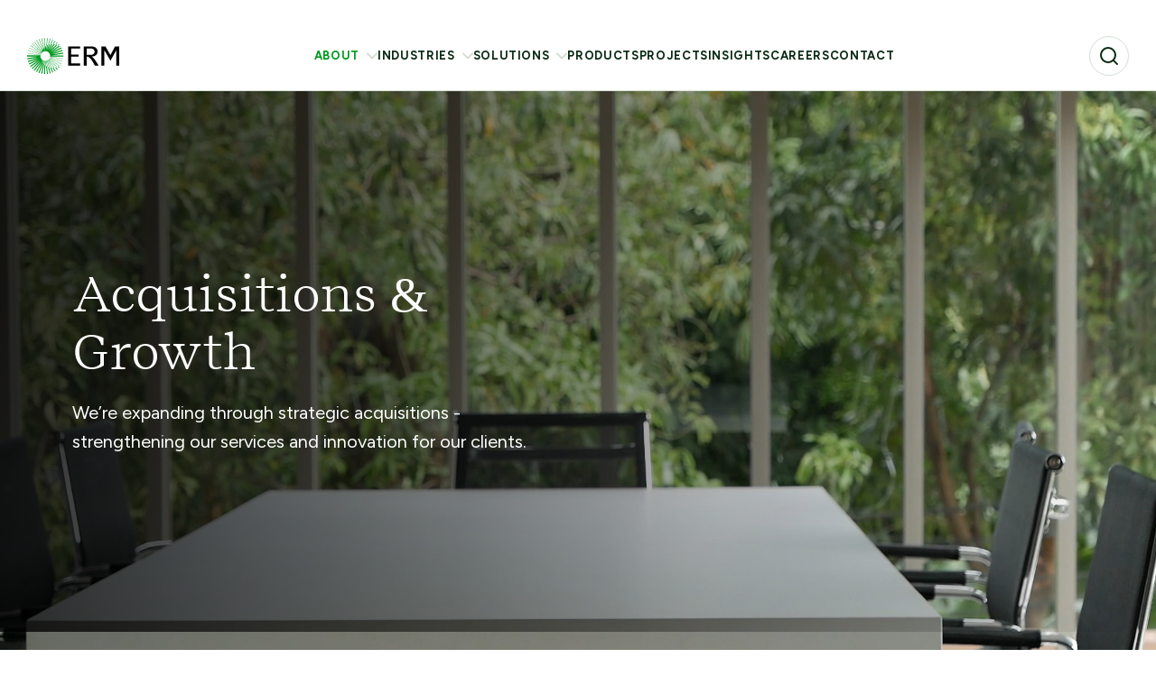

--- FILE ---
content_type: text/html; charset=utf-8
request_url: https://www.erm.com/about/company/acquisitions-growth/
body_size: 46718
content:

<!DOCTYPE html>

<html lang="en">
<head>

<!-- Google tag (gtag.js) -->
<script async src="https://www.googletagmanager.com/gtag/js?id=AW-11438887070"></script>
<script>
  window.dataLayer = window.dataLayer || [];
  function gtag(){dataLayer.push(arguments);}
  gtag('js', new Date());
  gtag('config', 'AW-11438887070');
</script>

<meta name="google-site-verification" content="wAp7pzoQyv73FsL3PDXHM9uMv-nLLAi4_nwhMSwWgKM" />
<!-- OneTrust Cookies Consent Notice start for erm.com -->
<script type="text/javascript" src="https://cdn-ukwest.onetrust.com/consent/29efea12-347c-433d-9567-43414a8a655a/OtAutoBlock.js" ></script>
<script src="https://cdn-ukwest.onetrust.com/scripttemplates/otSDKStub.js"  type="text/javascript" charset="UTF-8" data-domain-script="29efea12-347c-433d-9567-43414a8a655a" ></script>
<script type="text/javascript">
function OptanonWrapper() { }
</script>
<!-- OneTrust Cookies Consent Notice end for erm.com -->

<!-- Start VWO Async SmartCode -->
<link rel="preconnect" href="https://dev.visualwebsiteoptimizer.com" />
<script type='text/javascript' id='vwoCode'>
window._vwo_code || (function() {
var account_id=1136754,
version=2.1,
settings_tolerance=2000,
hide_element='body',
hide_element_style = 'opacity:0 !important;filter:alpha(opacity=0) !important;background:none !important;transition:none !important;',
/* DO NOT EDIT BELOW THIS LINE */
f=false,w=window,d=document,v=d.querySelector('#vwoCode'),cK='_vwo_'+account_id+'_settings',cc={};try{var c=JSON.parse(localStorage.getItem('_vwo_'+account_id+'_config'));cc=c&&typeof c==='object'?c:{}}catch(e){}var stT=cc.stT==='session'?w.sessionStorage:w.localStorage;code={nonce:v&&v.nonce,library_tolerance:function(){return typeof library_tolerance!=='undefined'?library_tolerance:undefined},settings_tolerance:function(){return cc.sT||settings_tolerance},hide_element_style:function(){return'{'+(cc.hES||hide_element_style)+'}'},hide_element:function(){if(performance.getEntriesByName('first-contentful-paint')[0]){return''}return typeof cc.hE==='string'?cc.hE:hide_element},getVersion:function(){return version},finish:function(e){if(!f){f=true;var t=d.getElementById('_vis_opt_path_hides');if(t)t.parentNode.removeChild(t);if(e)(new Image).src='https://dev.visualwebsiteoptimizer.com/ee.gif?a='+account_id+e}},finished:function(){return f},addScript:function(e){var t=d.createElement('script');t.type='text/javascript';if(e.src){t.src=e.src}else{t.text=e.text}v&&t.setAttribute('nonce',v.nonce);d.getElementsByTagName('head')[0].appendChild(t)},load:function(e,t){var n=this.getSettings(),i=d.createElement('script'),r=this;t=t||{};if(n){i.textContent=n;d.getElementsByTagName('head')[0].appendChild(i);if(!w.VWO||VWO.caE){stT.removeItem(cK);r.load(e)}}else{var o=new XMLHttpRequest;o.open('GET',e,true);o.withCredentials=!t.dSC;o.responseType=t.responseType||'text';o.onload=function(){if(t.onloadCb){return t.onloadCb(o,e)}if(o.status===200||o.status===304){_vwo_code.addScript({text:o.responseText})}else{_vwo_code.finish('&e=loading_failure:'+e)}};o.onerror=function(){if(t.onerrorCb){return t.onerrorCb(e)}_vwo_code.finish('&e=loading_failure:'+e)};o.send()}},getSettings:function(){try{var e=stT.getItem(cK);if(!e){return}e=JSON.parse(e);if(Date.now()>e.e){stT.removeItem(cK);return}return e.s}catch(e){return}},init:function(){if(d.URL.indexOf('__vwo_disable__')>-1)return;var e=this.settings_tolerance();w._vwo_settings_timer=setTimeout(function(){_vwo_code.finish();stT.removeItem(cK)},e);var t;if(this.hide_element()!=='body'){t=d.createElement('style');var n=this.hide_element(),i=n?n+this.hide_element_style():'',r=d.getElementsByTagName('head')[0];t.setAttribute('id','_vis_opt_path_hides');v&&t.setAttribute('nonce',v.nonce);t.setAttribute('type','text/css');if(t.styleSheet)t.styleSheet.cssText=i;else t.appendChild(d.createTextNode(i));r.appendChild(t)}else{t=d.getElementsByTagName('head')[0];var i=d.createElement('div');i.style.cssText='z-index: 2147483647 !important;position: fixed !important;left: 0 !important;top: 0 !important;width: 100% !important;height: 100% !important;background: white !important;display: block !important;';i.setAttribute('id','_vis_opt_path_hides');i.classList.add('_vis_hide_layer');t.parentNode.insertBefore(i,t.nextSibling)}var o=window._vis_opt_url||d.URL,s='https://dev.visualwebsiteoptimizer.com/j.php?a='+account_id+'&u='+encodeURIComponent(o)+'&vn='+version;if(w.location.search.indexOf('_vwo_xhr')!==-1){this.addScript({src:s})}else{this.load(s+'&x=true')}}};w._vwo_code=code;code.init();})();
</script>
<!-- End VWO Async SmartCode -->

<script> (function(ss,ex){ window.ldfdr=window.ldfdr||function(){(ldfdr._q=ldfdr._q||[]).push([].slice.call(arguments));}; (function(d,s){ fs=d.getElementsByTagName(s)[0]; function ce(src){ var cs=d.createElement(s); cs.src=src; cs.async=1; fs.parentNode.insertBefore(cs,fs); }; ce('https://sc.lfeeder.com/lftracker_v1_'+ss+(ex?'_'+ex:'')+'.js'); })(document,'script'); })('YEgkB8lxL328ep3Z'); </script>
<!-- Google Tag Manager -->
<script>(function(w,d,s,l,i){w[l]=w[l]||[];w[l].push({'gtm.start':
new Date().getTime(),event:'gtm.js'});var f=d.getElementsByTagName(s)[0],
j=d.createElement(s),dl=l!='dataLayer'?'&l='+l:'';j.async=true;j.src=
'//www.googletagmanager.com/gtm.js?id='+i+dl;f.parentNode.insertBefore(j,f);
})(window,document,'script','dataLayer','GTM-MKHMXHN');</script>
<!-- End Google Tag Manager -->
    <meta charset="utf-8" />
    <meta http-equiv="X-UA-Compatible" content="IE=11" />
    <meta name="viewport" content="width=device-width, initial-scale=1.0" />
    <meta name="format-detection" content="telephone=no" />


    <title>Acquisitions &amp; Growth</title>
    <meta name="title" content="Acquisitions &amp; Growth" />
    <meta name="description" content="Our acquisition approach fosters growth and enhances our capabilities to deliver sustainable solutions. We believe that strategic partnerships and acquisitions are vital to advancing our mission of positively impacting the environment and society." />



<meta property="og:title" content="Acquisitions &amp; Growth" />
<meta property="og:type" content="article" />
<meta property="og:url" content="https://www.erm.com/about/company/acquisitions-growth/" />
<meta property="og:image" content="https://www.erm.com/contentassets/48a5314ec95741dea6d31c7989439807/acquisitions-background-sm.jpg" />
<meta property="og:description" content="Our acquisition approach fosters growth and enhances our capabilities to deliver sustainable solutions. We believe that strategic partnerships and acquisitions are vital to advancing our mission of positively impacting the environment and society." />
<meta property="og:site_name" content="ERM" />

<meta name="twitter:card" content="summary" />
<meta name="twitter:title" content="Acquisitions &amp; Growth" />
<meta name="twitter:description" content="Our acquisition approach fosters growth and enhances our capabilities to deliver sustainable solutions. We believe that strategic partnerships and acquisitions are vital to advancing our mission of positively impacting the environment and society." />
<meta name="twitter:image:src" content="https://www.erm.com/contentassets/48a5314ec95741dea6d31c7989439807/acquisitions-background-sm.jpg" />
<meta name="twitter:creator" />
<meta name="twitter:site" />

    <link href="https://www.erm.com/about/company/acquisitions-growth/" rel="canonical" />

    

    <link rel='stylesheet' type='text/css' href='/dist/erm.f87638c7665c93450e40.css'></link>

    
<link rel='stylesheet' type='text/css' data-f-resource='EPiServerForms.css' href='/WebResource.axd?d=s-f6ie6T4Qaxga0Un_qm8_DnFUWVTpSjUgiRM0sJrln9x_IJMdqAYot5iN1w-gKFDHxpAd18hIPIH9x9fJL4Gd9QgHQPQ0f1iUMpYm6zGhGVokiBUpiCLdMrir4Vh3aB4pZ_mLcVmiiqM6v_qTzwMZrTMtNOHNct-WcxAd9jaZI1&t=638901722480000000' />

<script type="text/javascript" src="/src/scripts/jquery.js"></script>
<script type="text/javascript">
var epi = epi||{}; epi.EPiServer = epi.EPiServer||{}; epi.EPiServer.Forms = epi.EPiServer.Forms||{};
                    epi.EPiServer.Forms.InjectFormOwnJQuery = false;epi.EPiServer.Forms.OriginalJQuery = typeof jQuery !== 'undefined' ? jQuery : undefined;
</script>


            <link rel="shortcut icon" href="/contentassets/ee8940f3c8714ff2ae0d532ca4512193/erm-logo1-vi-svg.png" type="image/x-icon">
        <link rel="icon" href="/contentassets/ee8940f3c8714ff2ae0d532ca4512193/erm-logo1-vi-svg.png" type="image/x-icon">

    <link rel="stylesheet" href="https://use.fontawesome.com/releases/v5.4.2/css/all.css" integrity="sha384-/rXc/GQVaYpyDdyxK+ecHPVYJSN9bmVFBvjA/9eOB+pb3F2w2N6fc5qB9Ew5yIns" crossorigin="anonymous">

    <script>
        var epi = epi || {};
        epi.EPiServer = epi.EPiServer || {};
        epi.EPiServer.Forms = epi.EPiServer.Forms || {};
    </script>

    <meta name="referrer" content="no-referrer-when-downgrade" />

<script type="text/javascript">var appInsights=window.appInsights||function(config){function t(config){i[config]=function(){var t=arguments;i.queue.push(function(){i[config].apply(i,t)})}}var i={config:config},u=document,e=window,o="script",s="AuthenticatedUserContext",h="start",c="stop",l="Track",a=l+"Event",v=l+"Page",r,f;setTimeout(function(){var t=u.createElement(o);t.src=config.url||"https://js.monitor.azure.com/scripts/a/ai.0.js";u.getElementsByTagName(o)[0].parentNode.appendChild(t)});try{i.cookie=u.cookie}catch(y){}for(i.queue=[],r=["Event","Exception","Metric","PageView","Trace","Dependency"];r.length;)t("track"+r.pop());return t("set"+s),t("clear"+s),t(h+a),t(c+a),t(h+v),t(c+v),t("flush"),config.disableExceptionTracking||(r="onerror",t("_"+r),f=e[r],e[r]=function(config,t,u,e,o){var s=f&&f(config,t,u,e,o);return s!==!0&&i["_"+r](config,t,u,e,o),s}),i}({instrumentationKey:"c3373d6d-f55f-4f9b-9d1a-c3dcc1000a94",sdkExtension:"a"});window.appInsights=appInsights;appInsights.queue&&appInsights.queue.length===0&&appInsights.trackPageView();</script></head>
<body>
<!-- Google Tag Manager -->
<noscript><iframe src="//www.googletagmanager.com/ns.html?id=GTM-MKHMXHN"
height="0" width="0" style="display:none;visibility:hidden"></iframe></noscript>
<!-- End Google Tag Manager -->


    

    






    <div id="siteHeader" class="header">
        <div class="header__inner">

                <nav class="header__nav-utility" id="headerLinks" aria-label="Utility Navigation">
                    <ul>

                    </ul>
                </nav>

            <div class="header__logo">
                <a id="siteLogo" href="/" title="ERM Logo">
                    <img src="/globalassets/erm-logo1-vi.svg" class="img-fluid" alt="ERM Logo"/>

                </a>

                <div id="navBack" class="header__nav-back hide" aria-label="Navigate back">
                    <svg width="24" height="24" viewBox="0 0 24 24" fill="none" xmlns="http://www.w3.org/2000/svg">
                        <path d="M19 12H5" stroke="#0A2B14" stroke-width="2" stroke-linecap="round" stroke-linejoin="round" />
                        <path d="M12 19L5 12L12 5" stroke="#0A2B14" stroke-width="2" stroke-linecap="round" stroke-linejoin="round" />
                    </svg>
                </div>
            </div>

            <nav id="siteNav" class="header__nav" role="navigation">
                <ul class="header__nav-parent">

                            <li class="header__nav-top-level has-children">
                                <a href="/about/" title="About" class=current>About</a>

                                    <div class="header__nav">
                                        <div class="header__nav-children">
                                            <div class="header__nav-content">
                                                <div>
                                                    <span class="header__nav-name">About</span>
                                                    <p class="header__nav-description">At ERM, sustainability is our business. </p>

                                                        <a href="/about/" class="round-button green">
                                                            <span>Explore</span>
                                                            <svg xmlns="http://www.w3.org/2000/svg" width="16" height="16" viewBox="0 0 16 16" fill="none">
                                                                <path d="M3.33301 8H12.6663" stroke="#0A2B14" stroke-linecap="round" stroke-linejoin="round" />
                                                                <path d="M8 3.33301L12.6667 7.99967L8 12.6663" stroke="#0A2B14" stroke-linecap="round" stroke-linejoin="round" />
                                                            </svg>
                                                        </a>
                                                </div>

                                                <div class="desktop-only">
                                                    
                                                </div>
                                            </div>

                                            <ul>
                                                    <li>
                                                        <a href="/about/company/" title="Our Company">
                                                            Our Company
                                                        </a>
                                                        <svg width="16" height="16" viewBox="0 0 16 16" fill="none" xmlns="http://www.w3.org/2000/svg">
                                                            <g id="arrow-right">
                                                                <path id="Vector" d="M3.33301 8H12.6663" stroke="#0a2b14" stroke-linecap="round" stroke-linejoin="round" />
                                                                <path id="Vector_2" d="M8 3.3335L12.6667 8.00016L8 12.6668" stroke="#0a2b14" stroke-linecap="round" stroke-linejoin="round" />
                                                            </g>
                                                        </svg>
                                                    </li>
                                                    <li>
                                                        <a href="/about/people/" title="Our People">
                                                            Our People
                                                        </a>
                                                        <svg width="16" height="16" viewBox="0 0 16 16" fill="none" xmlns="http://www.w3.org/2000/svg">
                                                            <g id="arrow-right">
                                                                <path id="Vector" d="M3.33301 8H12.6663" stroke="#0a2b14" stroke-linecap="round" stroke-linejoin="round" />
                                                                <path id="Vector_2" d="M8 3.3335L12.6667 8.00016L8 12.6668" stroke="#0a2b14" stroke-linecap="round" stroke-linejoin="round" />
                                                            </g>
                                                        </svg>
                                                    </li>
                                                    <li>
                                                        <a href="/about/work/" title="Our Work">
                                                            Our Work
                                                        </a>
                                                        <svg width="16" height="16" viewBox="0 0 16 16" fill="none" xmlns="http://www.w3.org/2000/svg">
                                                            <g id="arrow-right">
                                                                <path id="Vector" d="M3.33301 8H12.6663" stroke="#0a2b14" stroke-linecap="round" stroke-linejoin="round" />
                                                                <path id="Vector_2" d="M8 3.3335L12.6667 8.00016L8 12.6668" stroke="#0a2b14" stroke-linecap="round" stroke-linejoin="round" />
                                                            </g>
                                                        </svg>
                                                    </li>
                                                    <li>
                                                        <a href="/about/events/" title="Events">
                                                            Events
                                                        </a>
                                                        <svg width="16" height="16" viewBox="0 0 16 16" fill="none" xmlns="http://www.w3.org/2000/svg">
                                                            <g id="arrow-right">
                                                                <path id="Vector" d="M3.33301 8H12.6663" stroke="#0a2b14" stroke-linecap="round" stroke-linejoin="round" />
                                                                <path id="Vector_2" d="M8 3.3335L12.6667 8.00016L8 12.6668" stroke="#0a2b14" stroke-linecap="round" stroke-linejoin="round" />
                                                            </g>
                                                        </svg>
                                                    </li>
                                                    <li>
                                                        <a href="/about/locations/" title="Locations">
                                                            Locations
                                                        </a>
                                                        <svg width="16" height="16" viewBox="0 0 16 16" fill="none" xmlns="http://www.w3.org/2000/svg">
                                                            <g id="arrow-right">
                                                                <path id="Vector" d="M3.33301 8H12.6663" stroke="#0a2b14" stroke-linecap="round" stroke-linejoin="round" />
                                                                <path id="Vector_2" d="M8 3.3335L12.6667 8.00016L8 12.6668" stroke="#0a2b14" stroke-linecap="round" stroke-linejoin="round" />
                                                            </g>
                                                        </svg>
                                                    </li>
                                                    <li>
                                                        <a href="/about/news/" title="News">
                                                            News
                                                        </a>
                                                        <svg width="16" height="16" viewBox="0 0 16 16" fill="none" xmlns="http://www.w3.org/2000/svg">
                                                            <g id="arrow-right">
                                                                <path id="Vector" d="M3.33301 8H12.6663" stroke="#0a2b14" stroke-linecap="round" stroke-linejoin="round" />
                                                                <path id="Vector_2" d="M8 3.3335L12.6667 8.00016L8 12.6668" stroke="#0a2b14" stroke-linecap="round" stroke-linejoin="round" />
                                                            </g>
                                                        </svg>
                                                    </li>
                                                    <li>
                                                        <a href="/about/sustainability/" title="Sustainability">
                                                            Sustainability
                                                        </a>
                                                        <svg width="16" height="16" viewBox="0 0 16 16" fill="none" xmlns="http://www.w3.org/2000/svg">
                                                            <g id="arrow-right">
                                                                <path id="Vector" d="M3.33301 8H12.6663" stroke="#0a2b14" stroke-linecap="round" stroke-linejoin="round" />
                                                                <path id="Vector_2" d="M8 3.3335L12.6667 8.00016L8 12.6668" stroke="#0a2b14" stroke-linecap="round" stroke-linejoin="round" />
                                                            </g>
                                                        </svg>
                                                    </li>
                                                    <li>
                                                        <a href="/sustainability-institute/" title="Sustainability Institute">
                                                            Sustainability Institute
                                                        </a>
                                                        <svg width="16" height="16" viewBox="0 0 16 16" fill="none" xmlns="http://www.w3.org/2000/svg">
                                                            <g id="arrow-right">
                                                                <path id="Vector" d="M3.33301 8H12.6663" stroke="#0a2b14" stroke-linecap="round" stroke-linejoin="round" />
                                                                <path id="Vector_2" d="M8 3.3335L12.6667 8.00016L8 12.6668" stroke="#0a2b14" stroke-linecap="round" stroke-linejoin="round" />
                                                            </g>
                                                        </svg>
                                                    </li>
                                                    <li>
                                                        <a href="/about/erm-foundation/" title="ERM Foundation">
                                                            ERM Foundation
                                                        </a>
                                                        <svg width="16" height="16" viewBox="0 0 16 16" fill="none" xmlns="http://www.w3.org/2000/svg">
                                                            <g id="arrow-right">
                                                                <path id="Vector" d="M3.33301 8H12.6663" stroke="#0a2b14" stroke-linecap="round" stroke-linejoin="round" />
                                                                <path id="Vector_2" d="M8 3.3335L12.6667 8.00016L8 12.6668" stroke="#0a2b14" stroke-linecap="round" stroke-linejoin="round" />
                                                            </g>
                                                        </svg>
                                                    </li>
                                                    <li>
                                                        <a href="/cst-council-sustainability-transformation/" title="Council on Sustainability Transformation">
                                                            Council on Sustainability Transformation
                                                        </a>
                                                        <svg width="16" height="16" viewBox="0 0 16 16" fill="none" xmlns="http://www.w3.org/2000/svg">
                                                            <g id="arrow-right">
                                                                <path id="Vector" d="M3.33301 8H12.6663" stroke="#0a2b14" stroke-linecap="round" stroke-linejoin="round" />
                                                                <path id="Vector_2" d="M8 3.3335L12.6667 8.00016L8 12.6668" stroke="#0a2b14" stroke-linecap="round" stroke-linejoin="round" />
                                                            </g>
                                                        </svg>
                                                    </li>
                                            </ul>

                                            <div class="mobile-only">
                                                
                                            </div>
                                        </div>
                                    </div>
                            </li>
                            <li class="header__nav-top-level has-children">
                                <a href="/industries/" title="Industries" >Industries</a>

                                    <div class="header__nav">
                                        <div class="header__nav-children">
                                            <div class="header__nav-content">
                                                <div>
                                                    <span class="header__nav-name">Industries</span>
                                                    <p class="header__nav-description">We focus on the greatest sustainability challenges across all sectors.</p>

                                                        <a href="/industries/" class="round-button green">
                                                            <span>Explore</span>
                                                            <svg xmlns="http://www.w3.org/2000/svg" width="16" height="16" viewBox="0 0 16 16" fill="none">
                                                                <path d="M3.33301 8H12.6663" stroke="#0A2B14" stroke-linecap="round" stroke-linejoin="round" />
                                                                <path d="M8 3.33301L12.6667 7.99967L8 12.6663" stroke="#0A2B14" stroke-linecap="round" stroke-linejoin="round" />
                                                            </svg>
                                                        </a>
                                                </div>

                                                <div class="desktop-only">
                                                    
                                                </div>
                                            </div>

                                            <ul>
                                                    <li>
                                                        <a href="/industries/chemical/" title="Chemical">
                                                            Chemical
                                                        </a>
                                                        <svg width="16" height="16" viewBox="0 0 16 16" fill="none" xmlns="http://www.w3.org/2000/svg">
                                                            <g id="arrow-right">
                                                                <path id="Vector" d="M3.33301 8H12.6663" stroke="#0a2b14" stroke-linecap="round" stroke-linejoin="round" />
                                                                <path id="Vector_2" d="M8 3.3335L12.6667 8.00016L8 12.6668" stroke="#0a2b14" stroke-linecap="round" stroke-linejoin="round" />
                                                            </g>
                                                        </svg>
                                                    </li>
                                                    <li>
                                                        <a href="/industries/financial-services/" title="Financial Services">
                                                            Financial Services
                                                        </a>
                                                        <svg width="16" height="16" viewBox="0 0 16 16" fill="none" xmlns="http://www.w3.org/2000/svg">
                                                            <g id="arrow-right">
                                                                <path id="Vector" d="M3.33301 8H12.6663" stroke="#0a2b14" stroke-linecap="round" stroke-linejoin="round" />
                                                                <path id="Vector_2" d="M8 3.3335L12.6667 8.00016L8 12.6668" stroke="#0a2b14" stroke-linecap="round" stroke-linejoin="round" />
                                                            </g>
                                                        </svg>
                                                    </li>
                                                    <li>
                                                        <a href="/industries/manufacturing/" title="Manufacturing">
                                                            Manufacturing
                                                        </a>
                                                        <svg width="16" height="16" viewBox="0 0 16 16" fill="none" xmlns="http://www.w3.org/2000/svg">
                                                            <g id="arrow-right">
                                                                <path id="Vector" d="M3.33301 8H12.6663" stroke="#0a2b14" stroke-linecap="round" stroke-linejoin="round" />
                                                                <path id="Vector_2" d="M8 3.3335L12.6667 8.00016L8 12.6668" stroke="#0a2b14" stroke-linecap="round" stroke-linejoin="round" />
                                                            </g>
                                                        </svg>
                                                    </li>
                                                    <li>
                                                        <a href="/industries/mining-metals/" title="Mining &amp; metals">
                                                            Mining &amp; metals
                                                        </a>
                                                        <svg width="16" height="16" viewBox="0 0 16 16" fill="none" xmlns="http://www.w3.org/2000/svg">
                                                            <g id="arrow-right">
                                                                <path id="Vector" d="M3.33301 8H12.6663" stroke="#0a2b14" stroke-linecap="round" stroke-linejoin="round" />
                                                                <path id="Vector_2" d="M8 3.3335L12.6667 8.00016L8 12.6668" stroke="#0a2b14" stroke-linecap="round" stroke-linejoin="round" />
                                                            </g>
                                                        </svg>
                                                    </li>
                                                    <li>
                                                        <a href="/industries/oil-gas/" title="Oil &amp; Gas">
                                                            Oil &amp; Gas
                                                        </a>
                                                        <svg width="16" height="16" viewBox="0 0 16 16" fill="none" xmlns="http://www.w3.org/2000/svg">
                                                            <g id="arrow-right">
                                                                <path id="Vector" d="M3.33301 8H12.6663" stroke="#0a2b14" stroke-linecap="round" stroke-linejoin="round" />
                                                                <path id="Vector_2" d="M8 3.3335L12.6667 8.00016L8 12.6668" stroke="#0a2b14" stroke-linecap="round" stroke-linejoin="round" />
                                                            </g>
                                                        </svg>
                                                    </li>
                                                    <li>
                                                        <a href="/industries/power/" title="Power">
                                                            Power
                                                        </a>
                                                        <svg width="16" height="16" viewBox="0 0 16 16" fill="none" xmlns="http://www.w3.org/2000/svg">
                                                            <g id="arrow-right">
                                                                <path id="Vector" d="M3.33301 8H12.6663" stroke="#0a2b14" stroke-linecap="round" stroke-linejoin="round" />
                                                                <path id="Vector_2" d="M8 3.3335L12.6667 8.00016L8 12.6668" stroke="#0a2b14" stroke-linecap="round" stroke-linejoin="round" />
                                                            </g>
                                                        </svg>
                                                    </li>
                                                    <li>
                                                        <a href="/industries/Renewables/" title="Renewables">
                                                            Renewables
                                                        </a>
                                                        <svg width="16" height="16" viewBox="0 0 16 16" fill="none" xmlns="http://www.w3.org/2000/svg">
                                                            <g id="arrow-right">
                                                                <path id="Vector" d="M3.33301 8H12.6663" stroke="#0a2b14" stroke-linecap="round" stroke-linejoin="round" />
                                                                <path id="Vector_2" d="M8 3.3335L12.6667 8.00016L8 12.6668" stroke="#0a2b14" stroke-linecap="round" stroke-linejoin="round" />
                                                            </g>
                                                        </svg>
                                                    </li>
                                                    <li>
                                                        <a href="/industries/technology-media-telecommunications/" title="Technology, Media &amp; Telecommunications">
                                                            Technology, Media &amp; Telecommunications
                                                        </a>
                                                        <svg width="16" height="16" viewBox="0 0 16 16" fill="none" xmlns="http://www.w3.org/2000/svg">
                                                            <g id="arrow-right">
                                                                <path id="Vector" d="M3.33301 8H12.6663" stroke="#0a2b14" stroke-linecap="round" stroke-linejoin="round" />
                                                                <path id="Vector_2" d="M8 3.3335L12.6667 8.00016L8 12.6668" stroke="#0a2b14" stroke-linecap="round" stroke-linejoin="round" />
                                                            </g>
                                                        </svg>
                                                    </li>
                                                    <li>
                                                        <a href="/industries/pharmaceutical/" title="Pharmaceutical">
                                                            Pharmaceutical
                                                        </a>
                                                        <svg width="16" height="16" viewBox="0 0 16 16" fill="none" xmlns="http://www.w3.org/2000/svg">
                                                            <g id="arrow-right">
                                                                <path id="Vector" d="M3.33301 8H12.6663" stroke="#0a2b14" stroke-linecap="round" stroke-linejoin="round" />
                                                                <path id="Vector_2" d="M8 3.3335L12.6667 8.00016L8 12.6668" stroke="#0a2b14" stroke-linecap="round" stroke-linejoin="round" />
                                                            </g>
                                                        </svg>
                                                    </li>
                                            </ul>

                                            <div class="mobile-only">
                                                
                                            </div>
                                        </div>
                                    </div>
                            </li>
                            <li class="header__nav-top-level has-children">
                                <a href="/solutions/" title="Solutions" >Solutions</a>

                                    <div class="header__nav">
                                        <div class="header__nav-children">
                                            <div class="header__nav-content">
                                                <div>
                                                    <span class="header__nav-name">Solutions</span>
                                                    <p class="header__nav-description">Offering unparalleled depth and breadth of expertise.</p>

                                                        <a href="/solutions/" class="round-button green">
                                                            <span>Explore</span>
                                                            <svg xmlns="http://www.w3.org/2000/svg" width="16" height="16" viewBox="0 0 16 16" fill="none">
                                                                <path d="M3.33301 8H12.6663" stroke="#0A2B14" stroke-linecap="round" stroke-linejoin="round" />
                                                                <path d="M8 3.33301L12.6667 7.99967L8 12.6663" stroke="#0A2B14" stroke-linecap="round" stroke-linejoin="round" />
                                                            </svg>
                                                        </a>
                                                </div>

                                                <div class="desktop-only">
                                                    
                                                </div>
                                            </div>

                                            <ul>
                                                    <li>
                                                        <a href="/link/0712b28b3b884d47bf0a304d30b2ca5f.aspx" title="Assurance &amp; Certification (ERM CVS)">
                                                            Assurance &amp; Certification (ERM CVS)
                                                        </a>
                                                        <svg width="16" height="16" viewBox="0 0 16 16" fill="none" xmlns="http://www.w3.org/2000/svg">
                                                            <g id="arrow-right">
                                                                <path id="Vector" d="M3.33301 8H12.6663" stroke="#0a2b14" stroke-linecap="round" stroke-linejoin="round" />
                                                                <path id="Vector_2" d="M8 3.3335L12.6667 8.00016L8 12.6668" stroke="#0a2b14" stroke-linecap="round" stroke-linejoin="round" />
                                                            </g>
                                                        </svg>
                                                    </li>
                                                    <li>
                                                        <a href="/solutions/capital-projects-infrastructure/" title="Capital Projects &amp; Infrastructure">
                                                            Capital Projects &amp; Infrastructure
                                                        </a>
                                                        <svg width="16" height="16" viewBox="0 0 16 16" fill="none" xmlns="http://www.w3.org/2000/svg">
                                                            <g id="arrow-right">
                                                                <path id="Vector" d="M3.33301 8H12.6663" stroke="#0a2b14" stroke-linecap="round" stroke-linejoin="round" />
                                                                <path id="Vector_2" d="M8 3.3335L12.6667 8.00016L8 12.6668" stroke="#0a2b14" stroke-linecap="round" stroke-linejoin="round" />
                                                            </g>
                                                        </svg>
                                                    </li>
                                                    <li>
                                                        <a href="/solutions/carbon-markets/" title="Carbon Markets">
                                                            Carbon Markets
                                                        </a>
                                                        <svg width="16" height="16" viewBox="0 0 16 16" fill="none" xmlns="http://www.w3.org/2000/svg">
                                                            <g id="arrow-right">
                                                                <path id="Vector" d="M3.33301 8H12.6663" stroke="#0a2b14" stroke-linecap="round" stroke-linejoin="round" />
                                                                <path id="Vector_2" d="M8 3.3335L12.6667 8.00016L8 12.6668" stroke="#0a2b14" stroke-linecap="round" stroke-linejoin="round" />
                                                            </g>
                                                        </svg>
                                                    </li>
                                                    <li>
                                                        <a href="/solutions/circular-economy/" title="Circular Economy">
                                                            Circular Economy
                                                        </a>
                                                        <svg width="16" height="16" viewBox="0 0 16 16" fill="none" xmlns="http://www.w3.org/2000/svg">
                                                            <g id="arrow-right">
                                                                <path id="Vector" d="M3.33301 8H12.6663" stroke="#0a2b14" stroke-linecap="round" stroke-linejoin="round" />
                                                                <path id="Vector_2" d="M8 3.3335L12.6667 8.00016L8 12.6668" stroke="#0a2b14" stroke-linecap="round" stroke-linejoin="round" />
                                                            </g>
                                                        </svg>
                                                    </li>
                                                    <li>
                                                        <a href="/solutions/clean-energy-procurement/" title="Clean Energy Procurement &amp; Risk Management">
                                                            Clean Energy Procurement &amp; Risk Management
                                                        </a>
                                                        <svg width="16" height="16" viewBox="0 0 16 16" fill="none" xmlns="http://www.w3.org/2000/svg">
                                                            <g id="arrow-right">
                                                                <path id="Vector" d="M3.33301 8H12.6663" stroke="#0a2b14" stroke-linecap="round" stroke-linejoin="round" />
                                                                <path id="Vector_2" d="M8 3.3335L12.6667 8.00016L8 12.6668" stroke="#0a2b14" stroke-linecap="round" stroke-linejoin="round" />
                                                            </g>
                                                        </svg>
                                                    </li>
                                                    <li>
                                                        <a href="/solutions/climate-net-zero/" title="Climate &amp; Net Zero">
                                                            Climate &amp; Net Zero
                                                        </a>
                                                        <svg width="16" height="16" viewBox="0 0 16 16" fill="none" xmlns="http://www.w3.org/2000/svg">
                                                            <g id="arrow-right">
                                                                <path id="Vector" d="M3.33301 8H12.6663" stroke="#0a2b14" stroke-linecap="round" stroke-linejoin="round" />
                                                                <path id="Vector_2" d="M8 3.3335L12.6667 8.00016L8 12.6668" stroke="#0a2b14" stroke-linecap="round" stroke-linejoin="round" />
                                                            </g>
                                                        </svg>
                                                    </li>
                                                    <li>
                                                        <a href="/solutions/compliance-auditing/" title="Compliance &amp; Auditing">
                                                            Compliance &amp; Auditing
                                                        </a>
                                                        <svg width="16" height="16" viewBox="0 0 16 16" fill="none" xmlns="http://www.w3.org/2000/svg">
                                                            <g id="arrow-right">
                                                                <path id="Vector" d="M3.33301 8H12.6663" stroke="#0a2b14" stroke-linecap="round" stroke-linejoin="round" />
                                                                <path id="Vector_2" d="M8 3.3335L12.6667 8.00016L8 12.6668" stroke="#0a2b14" stroke-linecap="round" stroke-linejoin="round" />
                                                            </g>
                                                        </svg>
                                                    </li>
                                                    <li>
                                                        <a href="/solutions/data-digital/" title="Data &amp; Digital">
                                                            Data &amp; Digital
                                                        </a>
                                                        <svg width="16" height="16" viewBox="0 0 16 16" fill="none" xmlns="http://www.w3.org/2000/svg">
                                                            <g id="arrow-right">
                                                                <path id="Vector" d="M3.33301 8H12.6663" stroke="#0a2b14" stroke-linecap="round" stroke-linejoin="round" />
                                                                <path id="Vector_2" d="M8 3.3335L12.6667 8.00016L8 12.6668" stroke="#0a2b14" stroke-linecap="round" stroke-linejoin="round" />
                                                            </g>
                                                        </svg>
                                                    </li>
                                                    <li>
                                                        <a href="/solutions/ehs-management/" title="EHS Management">
                                                            EHS Management
                                                        </a>
                                                        <svg width="16" height="16" viewBox="0 0 16 16" fill="none" xmlns="http://www.w3.org/2000/svg">
                                                            <g id="arrow-right">
                                                                <path id="Vector" d="M3.33301 8H12.6663" stroke="#0a2b14" stroke-linecap="round" stroke-linejoin="round" />
                                                                <path id="Vector_2" d="M8 3.3335L12.6667 8.00016L8 12.6668" stroke="#0a2b14" stroke-linecap="round" stroke-linejoin="round" />
                                                            </g>
                                                        </svg>
                                                    </li>
                                                    <li>
                                                        <a href="/solutions/energy-transition/" title="Energy Transition">
                                                            Energy Transition
                                                        </a>
                                                        <svg width="16" height="16" viewBox="0 0 16 16" fill="none" xmlns="http://www.w3.org/2000/svg">
                                                            <g id="arrow-right">
                                                                <path id="Vector" d="M3.33301 8H12.6663" stroke="#0a2b14" stroke-linecap="round" stroke-linejoin="round" />
                                                                <path id="Vector_2" d="M8 3.3335L12.6667 8.00016L8 12.6668" stroke="#0a2b14" stroke-linecap="round" stroke-linejoin="round" />
                                                            </g>
                                                        </svg>
                                                    </li>
                                                    <li>
                                                        <a href="/solutions/health-safety/" title="Health &amp; Safety">
                                                            Health &amp; Safety
                                                        </a>
                                                        <svg width="16" height="16" viewBox="0 0 16 16" fill="none" xmlns="http://www.w3.org/2000/svg">
                                                            <g id="arrow-right">
                                                                <path id="Vector" d="M3.33301 8H12.6663" stroke="#0a2b14" stroke-linecap="round" stroke-linejoin="round" />
                                                                <path id="Vector_2" d="M8 3.3335L12.6667 8.00016L8 12.6668" stroke="#0a2b14" stroke-linecap="round" stroke-linejoin="round" />
                                                            </g>
                                                        </svg>
                                                    </li>
                                                    <li>
                                                        <a href="/solutions/mergers-acquisitions-transactions/" title="Mergers, Acquisitions &amp; Transactions">
                                                            Mergers, Acquisitions &amp; Transactions
                                                        </a>
                                                        <svg width="16" height="16" viewBox="0 0 16 16" fill="none" xmlns="http://www.w3.org/2000/svg">
                                                            <g id="arrow-right">
                                                                <path id="Vector" d="M3.33301 8H12.6663" stroke="#0a2b14" stroke-linecap="round" stroke-linejoin="round" />
                                                                <path id="Vector_2" d="M8 3.3335L12.6667 8.00016L8 12.6668" stroke="#0a2b14" stroke-linecap="round" stroke-linejoin="round" />
                                                            </g>
                                                        </svg>
                                                    </li>
                                                    <li>
                                                        <a href="/solutions/nature-water/" title="Nature &amp; Water">
                                                            Nature &amp; Water
                                                        </a>
                                                        <svg width="16" height="16" viewBox="0 0 16 16" fill="none" xmlns="http://www.w3.org/2000/svg">
                                                            <g id="arrow-right">
                                                                <path id="Vector" d="M3.33301 8H12.6663" stroke="#0a2b14" stroke-linecap="round" stroke-linejoin="round" />
                                                                <path id="Vector_2" d="M8 3.3335L12.6667 8.00016L8 12.6668" stroke="#0a2b14" stroke-linecap="round" stroke-linejoin="round" />
                                                            </g>
                                                        </svg>
                                                    </li>
                                                    <li>
                                                        <a href="/solutions/product-stewardship/" title="Product Stewardship">
                                                            Product Stewardship
                                                        </a>
                                                        <svg width="16" height="16" viewBox="0 0 16 16" fill="none" xmlns="http://www.w3.org/2000/svg">
                                                            <g id="arrow-right">
                                                                <path id="Vector" d="M3.33301 8H12.6663" stroke="#0a2b14" stroke-linecap="round" stroke-linejoin="round" />
                                                                <path id="Vector_2" d="M8 3.3335L12.6667 8.00016L8 12.6668" stroke="#0a2b14" stroke-linecap="round" stroke-linejoin="round" />
                                                            </g>
                                                        </svg>
                                                    </li>
                                                    <li>
                                                        <a href="/solutions/remediation-regeneration/" title="Remediation &amp; Regeneration">
                                                            Remediation &amp; Regeneration
                                                        </a>
                                                        <svg width="16" height="16" viewBox="0 0 16 16" fill="none" xmlns="http://www.w3.org/2000/svg">
                                                            <g id="arrow-right">
                                                                <path id="Vector" d="M3.33301 8H12.6663" stroke="#0a2b14" stroke-linecap="round" stroke-linejoin="round" />
                                                                <path id="Vector_2" d="M8 3.3335L12.6667 8.00016L8 12.6668" stroke="#0a2b14" stroke-linecap="round" stroke-linejoin="round" />
                                                            </g>
                                                        </svg>
                                                    </li>
                                                    <li>
                                                        <a href="/solutions/reporting-disclosure/" title="Reporting &amp; Disclosure">
                                                            Reporting &amp; Disclosure
                                                        </a>
                                                        <svg width="16" height="16" viewBox="0 0 16 16" fill="none" xmlns="http://www.w3.org/2000/svg">
                                                            <g id="arrow-right">
                                                                <path id="Vector" d="M3.33301 8H12.6663" stroke="#0a2b14" stroke-linecap="round" stroke-linejoin="round" />
                                                                <path id="Vector_2" d="M8 3.3335L12.6667 8.00016L8 12.6668" stroke="#0a2b14" stroke-linecap="round" stroke-linejoin="round" />
                                                            </g>
                                                        </svg>
                                                    </li>
                                                    <li>
                                                        <a href="/solutions/social-impact-human-rights/" title="Social Impact &amp; Human Rights">
                                                            Social Impact &amp; Human Rights
                                                        </a>
                                                        <svg width="16" height="16" viewBox="0 0 16 16" fill="none" xmlns="http://www.w3.org/2000/svg">
                                                            <g id="arrow-right">
                                                                <path id="Vector" d="M3.33301 8H12.6663" stroke="#0a2b14" stroke-linecap="round" stroke-linejoin="round" />
                                                                <path id="Vector_2" d="M8 3.3335L12.6667 8.00016L8 12.6668" stroke="#0a2b14" stroke-linecap="round" stroke-linejoin="round" />
                                                            </g>
                                                        </svg>
                                                    </li>
                                                    <li>
                                                        <a href="/solutions/strategy-transformation/" title="Strategy &amp; Transformation">
                                                            Strategy &amp; Transformation
                                                        </a>
                                                        <svg width="16" height="16" viewBox="0 0 16 16" fill="none" xmlns="http://www.w3.org/2000/svg">
                                                            <g id="arrow-right">
                                                                <path id="Vector" d="M3.33301 8H12.6663" stroke="#0a2b14" stroke-linecap="round" stroke-linejoin="round" />
                                                                <path id="Vector_2" d="M8 3.3335L12.6667 8.00016L8 12.6668" stroke="#0a2b14" stroke-linecap="round" stroke-linejoin="round" />
                                                            </g>
                                                        </svg>
                                                    </li>
                                                    <li>
                                                        <a href="/solutions/strategic-marketing-communications/" title="Strategic Communications &amp; Marketing">
                                                            Strategic Communications &amp; Marketing
                                                        </a>
                                                        <svg width="16" height="16" viewBox="0 0 16 16" fill="none" xmlns="http://www.w3.org/2000/svg">
                                                            <g id="arrow-right">
                                                                <path id="Vector" d="M3.33301 8H12.6663" stroke="#0a2b14" stroke-linecap="round" stroke-linejoin="round" />
                                                                <path id="Vector_2" d="M8 3.3335L12.6667 8.00016L8 12.6668" stroke="#0a2b14" stroke-linecap="round" stroke-linejoin="round" />
                                                            </g>
                                                        </svg>
                                                    </li>
                                                    <li>
                                                        <a href="/solutions/supply-chain/" title="Supply Chain">
                                                            Supply Chain
                                                        </a>
                                                        <svg width="16" height="16" viewBox="0 0 16 16" fill="none" xmlns="http://www.w3.org/2000/svg">
                                                            <g id="arrow-right">
                                                                <path id="Vector" d="M3.33301 8H12.6663" stroke="#0a2b14" stroke-linecap="round" stroke-linejoin="round" />
                                                                <path id="Vector_2" d="M8 3.3335L12.6667 8.00016L8 12.6668" stroke="#0a2b14" stroke-linecap="round" stroke-linejoin="round" />
                                                            </g>
                                                        </svg>
                                                    </li>
                                                    <li>
                                                        <a href="/solutions/sustainable-finance/" title="Sustainable Finance">
                                                            Sustainable Finance
                                                        </a>
                                                        <svg width="16" height="16" viewBox="0 0 16 16" fill="none" xmlns="http://www.w3.org/2000/svg">
                                                            <g id="arrow-right">
                                                                <path id="Vector" d="M3.33301 8H12.6663" stroke="#0a2b14" stroke-linecap="round" stroke-linejoin="round" />
                                                                <path id="Vector_2" d="M8 3.3335L12.6667 8.00016L8 12.6668" stroke="#0a2b14" stroke-linecap="round" stroke-linejoin="round" />
                                                            </g>
                                                        </svg>
                                                    </li>
                                                    <li>
                                                        <a href="/solutions/training-programs-courses/" title="Training Programs &amp; Courses">
                                                            Training Programs &amp; Courses
                                                        </a>
                                                        <svg width="16" height="16" viewBox="0 0 16 16" fill="none" xmlns="http://www.w3.org/2000/svg">
                                                            <g id="arrow-right">
                                                                <path id="Vector" d="M3.33301 8H12.6663" stroke="#0a2b14" stroke-linecap="round" stroke-linejoin="round" />
                                                                <path id="Vector_2" d="M8 3.3335L12.6667 8.00016L8 12.6668" stroke="#0a2b14" stroke-linecap="round" stroke-linejoin="round" />
                                                            </g>
                                                        </svg>
                                                    </li>
                                                    <li>
                                                        <a href="/solutions/communications-design/" title="Visual Communication &amp; Design">
                                                            Visual Communication &amp; Design
                                                        </a>
                                                        <svg width="16" height="16" viewBox="0 0 16 16" fill="none" xmlns="http://www.w3.org/2000/svg">
                                                            <g id="arrow-right">
                                                                <path id="Vector" d="M3.33301 8H12.6663" stroke="#0a2b14" stroke-linecap="round" stroke-linejoin="round" />
                                                                <path id="Vector_2" d="M8 3.3335L12.6667 8.00016L8 12.6668" stroke="#0a2b14" stroke-linecap="round" stroke-linejoin="round" />
                                                            </g>
                                                        </svg>
                                                    </li>
                                            </ul>

                                            <div class="mobile-only">
                                                
                                            </div>
                                        </div>
                                    </div>
                            </li>
                            <li class="header__nav-top-level ">
                                <a href="/products/" title="Products" >Products</a>

                            </li>
                            <li class="header__nav-top-level ">
                                <a href="/projects/" title="Projects" >Projects</a>

                            </li>
                            <li class="header__nav-top-level ">
                                <a href="/insights/" title="Insights" >Insights</a>

                            </li>
                            <li class="header__nav-top-level ">
                                <a href="/erm-careers/" title="Careers" >Careers</a>

                            </li>
                            <li class="header__nav-top-level ">
                                <a href="/contact-us/" title="Contact" >Contact</a>

                            </li>

                </ul>
            </nav>

            <div class="header__search">
                <div id="searchContainer">
<form action="/search-results/" id="headerSearch" method="get">                        <input type="text" class="search-bar" name="q" placeholder="Search" />
                        <button id="searchButton" type="submit" class="header__search-icon" aria-label="Search">
                            <svg width="24" height="24" viewBox="0 0 24 24" fill="none" xmlns="http://www.w3.org/2000/svg">
                                <path d="M11 19C15.4183 19 19 15.4183 19 11C19 6.58172 15.4183 3 11 3C6.58172 3 3 6.58172 3 11C3 15.4183 6.58172 19 11 19Z" stroke="#0A2B14" stroke-width="2" stroke-linecap="round" stroke-linejoin="round" />
                                <path d="M21.0004 20.9999L16.6504 16.6499" stroke="#0A2B14" stroke-width="2" stroke-linecap="round" stroke-linejoin="round" />
                            </svg>
                        </button>
</form>                </div>

                <div class="header__burger">
                    <button id="navOpen" type="button" class="header__burger-open" aria-controls="siteNav" aria-expanded="false">
                        <svg width="24" height="24" viewBox="0 0 24 24" fill="none" xmlns="http://www.w3.org/2000/svg">
                            <path d="M3 12H21" stroke="#0A2B14" stroke-width="2" stroke-linecap="round" stroke-linejoin="round" />
                            <path d="M3 6H21" stroke="#0A2B14" stroke-width="2" stroke-linecap="round" stroke-linejoin="round" />
                            <path d="M3 18H21" stroke="#0A2B14" stroke-width="2" stroke-linecap="round" stroke-linejoin="round" />
                        </svg>
                    </button>

                    <button id="navClose" type="button" class="header__burger-close hide" aria-controls="siteNav" aria-expanded="true">
                        <svg width="24" height="24" viewBox="0 0 24 24" fill="none" xmlns="http://www.w3.org/2000/svg">
                            <path d="M18 6L6 18" stroke="#0A2B14" stroke-width="2" stroke-linecap="round" stroke-linejoin="round" />
                            <path d="M6 6L18 18" stroke="#0A2B14" stroke-width="2" stroke-linecap="round" stroke-linejoin="round" />
                        </svg>
                    </button>
                </div>
            </div>
        </div>
    </div>



    

<div class="campaign-page"><div class="block herobannerwithvideoblock   ">

<section class="campaign-hero">
    <div class="campaign-hero__media">
            <video class="campaign-hero__video" autoplay loop muted playsinline preload="auto" poster="/contentassets/aff0623962b942e0a43187be42ccf63b/acquisitions-background.jpg">
                <source src="/contentassets/aff0623962b942e0a43187be42ccf63b/acquisitions-background_video.mp4" type="video/mp4">
            </video>
    </div>
    <div class="campaign-hero__content-wrapper">
        <div class="campaign-hero__content">
            <div class="campaign-hero__content-inner">
                                    <h1 class="campaign-hero__heading">Acquisitions &amp; Growth</h1>
                                    <p class="campaign-hero__description">We’re expanding through strategic acquisitions - strengthening our services and innovation for our clients.</p>
                            </div>
        </div>
    </div>
</section></div><div class="block ermeditorialblock   ">


<div class="editorial-content-width" data-content-width="leftpoint1">
    <h2 class="" ></h2>

    <p>Our acquisition approach fosters growth and enhances our capabilities to deliver sustainable solutions. We believe that strategic partnerships and acquisitions are vital to advancing our mission of positively impacting the environment and society.</p>
<p>Check our acquisitions from previous years here:</p>
<p><a href="#aq2025">2025</a> |&nbsp;<a href="#aq2024">2024</a> | <a href="#aq2023">2023</a> | <a href="#aq2022">2022</a> | <a href="#aq2021">2021</a> | <a href="#aq2020">Acquisitions until 2020</a></p>

</div>
</div><div class="block promoblock2023   ">


<section class="promo-block">
    <div class="promo-block__inner promo-block__inner--alt">
        <div class="promo-block__content">
            <div class="promo-block__subtitle"></div>
            <h2 class="promo-block__title">Interested in your future as part of ERM?</h2>
            <div class="promo-block__copy"><p>We are keen to hear from like-minded organizations that align with our vision to help us expand our service offerings and deepen our commitment to innovation and sustainability.</p>
<p>With decades of experience acquiring and integrating organizations, you can join us and help shape a sustainable future with the world&rsquo;s leading organizations and the planet.</p></div>
            <div class="promo-block__ctas">

                    <a class="promo-block__cta" href="/about/company/acquisitions-growth/#aqcontact">
                        <span>Join the team</span>
                        <svg width="16" height="16" viewBox="0 0 16 16" fill="none" xmlns="http://www.w3.org/2000/svg">
                            <g id="arrow-right">
                                <path id="Vector" d="M3.33301 8H12.6663" stroke="#0a2b14" stroke-linecap="round" stroke-linejoin="round" />
                                <path id="Vector_2" d="M8 3.3335L12.6667 8.00016L8 12.6668" stroke="#0a2b14" stroke-linecap="round" stroke-linejoin="round" />
                            </g>
                        </svg>
                    </a>

                    <a class="promo-block__secondary-cta" href="/about/">
                        <span>About ERM</span>
                    </a>
            </div>
        </div>
        <img class="promo-block__image" src="/contentassets/4e47242267be4baab63d5de7136e0ab0/nature-water-promo.jpg?width=1076"  alt=""/>

    </div>
</section>
</div><div class="block basicheadingblock2023   ">

    <span class="offset-anchor" id="aq2025"></span>
<section class="heading-block">
    <div class="heading-block__subtitle " ></div>
    <div class="heading-block__heading-wrapper ">
        <h2 class="heading-block__heading" >2025 Acquisitions</h2>

    </div>
</section></div><div class="block accordionblock   "><span class="offset-anchor" id="newfields"></span>
<div class="accordion-block">
    <div id="accordionContainerClass" class="conference-container show">

            <h2 class="conference-container-title" >
                NewFields Environmental Division – April 2025
                <span id="Activator" class="conference-accordion show">
                    <span class="conference-accordion-inherit" id="changeText">Hide</span>
                        <svg class="chevron-icon" xmlns="http://www.w3.org/2000/svg" width="16" height="16" viewBox="0 0 16 16" fill="none">
                        <g>
                        <path d="M8 12.6667L8 3.33333" stroke="#0A2B14" stroke-linecap="round" stroke-linejoin="round"/>
                        <path d="M3.33337 8L8.00004 3.33333L12.6667 8" stroke="#0A2B14" stroke-linecap="round" stroke-linejoin="round"/>
                        </g>
                        </svg>
                </span>
            </h2>
            <div class="accordion-content wysiwyg" id="accordionHeight"  data-collapsed="true">
                <p><img style="float: right;" src="/globalassets/newfields-logo.png" alt="newfields logo" width="200" height="40" />ERM acquired the Environmental Division of Newfields to expand its existing technical and strategic offerings in remediation and environmental services across North America. They brought a wealth of experience in areas such as environmental forensics and emerging contaminants, human health impact and risk assessment, data analytics, sediment management, marine sciences, hydrogeology, and groundwater modeling.</p>
<p>Learn more: <a href="/solutions/remediation-regeneration/">Remediation &amp; Regeneration</a></p>
            </div>

    </div>
</div></div><div class="block basicheadingblock2023   ">

    <span class="offset-anchor" id="aq2024"></span>
<section class="heading-block">
    <div class="heading-block__subtitle " ></div>
    <div class="heading-block__heading-wrapper ">
        <h2 class="heading-block__heading" >2024 Acquisitions</h2>

            <a class="heading-block__cta" href="/about/company/acquisitions-growth/#aqcontact">
                <span>join the team</span>
                <svg width="16" height="16" viewBox="0 0 16 16" fill="none" xmlns="http://www.w3.org/2000/svg">
                    <g id="arrow-right">
                        <path id="Vector" d="M3.33301 8H12.6663" stroke="#0a2b14" stroke-linecap="round" stroke-linejoin="round" />
                        <path id="Vector_2" d="M8 3.3335L12.6667 8.00016L8 12.6668" stroke="#0a2b14" stroke-linecap="round" stroke-linejoin="round" />
                    </g>
                </svg>
            </a>
    </div>
</section></div><div class="block accordionblock   "><span class="offset-anchor" id="energetics"></span>
<div class="accordion-block">
    <div id="accordionContainerClass" class="conference-container show">

            <h2 class="conference-container-title" >
                Energetics - August 2024
                <span id="Activator" class="conference-accordion show">
                    <span class="conference-accordion-inherit" id="changeText">Hide</span>
                        <svg class="chevron-icon" xmlns="http://www.w3.org/2000/svg" width="16" height="16" viewBox="0 0 16 16" fill="none">
                        <g>
                        <path d="M8 12.6667L8 3.33333" stroke="#0A2B14" stroke-linecap="round" stroke-linejoin="round"/>
                        <path d="M3.33337 8L8.00004 3.33333L12.6667 8" stroke="#0A2B14" stroke-linecap="round" stroke-linejoin="round"/>
                        </g>
                        </svg>
                </span>
            </h2>
            <div class="accordion-content wysiwyg" id="accordionHeight"  data-collapsed="true">
                <p><img style="float: right;" src="/globalassets/energetics-logo.png" alt="Energetics logo" width="200" height="32" /><strong>Energetics</strong> is a leading climate risk and energy transition consulting firm partnering with Australia's largest businesses, investors, and governments to help them respond to some of the most significant issues of our time: the impacts of our destabilizing climate, our economy&rsquo;s transformation to achieve net zero emissions and the realization of Australia&rsquo;s huge clean energy potential.</p>
<p><strong><a title="email" href="mailto:AustraliaMarketing@erm.com">Contact the team</a></strong></p>
<p>Links:</p>
<ul>
<li><a href="/solutions/reporting-disclosure/asrs-australian-sustainability-reporting-standards/">ASRS - Australian Sustainability Reporting Standards&nbsp;</a></li>
<li><a title="knowledge bank" href="/insights/asrs-aus-energy/articles/">Australia Knowledge Bank</a></li>
<li><a title="climate and net zero" href="/solutions/climate-net-zero/">Climate and Net Zero</a></li>
<li><a title="Clean Energy Procurement&nbsp;" href="/solutions/clean-energy-procurement/">Clean Energy Procurement&nbsp;</a></li>
<li><a title="PPA Tracker" href="/ppa-tracker-australia/">PPA Tracker</a></li>
</ul>
            </div>

    </div>
</div></div><div class="block accordionblock   "><span class="offset-anchor" id="bigzero-bigmiddle"></span>
<div class="accordion-block">
    <div id="accordionContainerClass" class="conference-container show">

            <h2 class="conference-container-title" >
                The Big Middle &amp; The Big Zero - March 2024
                <span id="Activator" class="conference-accordion show">
                    <span class="conference-accordion-inherit" id="changeText">Hide</span>
                        <svg class="chevron-icon" xmlns="http://www.w3.org/2000/svg" width="16" height="16" viewBox="0 0 16 16" fill="none">
                        <g>
                        <path d="M8 12.6667L8 3.33333" stroke="#0A2B14" stroke-linecap="round" stroke-linejoin="round"/>
                        <path d="M3.33337 8L8.00004 3.33333L12.6667 8" stroke="#0A2B14" stroke-linecap="round" stroke-linejoin="round"/>
                        </g>
                        </svg>
                </span>
            </h2>
            <div class="accordion-content wysiwyg" id="accordionHeight"  data-collapsed="true">
                <p><img style="float: right;" src="/globalassets/the-big-middle-the-big-zero-logos.png" alt="The Big Middle &amp; The Big Zero logos" width="200" height="102" /><strong>The Big Middle</strong> and <strong>The Big Zero</strong>, Australian consultancies, adopted the ERM brand, enhancing systems integration capabilities. The Big Zero specializes in Salesforce Net Zero Cloud, aiding Net Zero and ESG goals. At the same time, The Big Middle excels in WalkMe, Salesforce, and Oracle integration, offering expert consulting and support.</p>
<p><strong>Links:</strong> <a title="data digital" href="/solutions/data-digital/">Data &amp; Digital</a>,&nbsp;<a title="climate net zero" href="/solutions/climate-net-zero/">Climate &amp; Net Zero</a>, <a href="/about/company/partnerships/">Partnerships</a></p>
            </div>

    </div>
</div></div><div class="block basicheadingblock2023   ">

    <span class="offset-anchor" id="aq2023"></span>
<section class="heading-block">
    <div class="heading-block__subtitle " ></div>
    <div class="heading-block__heading-wrapper ">
        <h2 class="heading-block__heading" >2023 Acquisitions</h2>

            <a class="heading-block__cta" href="/about/company/acquisitions-growth/#aqcontact">
                <span>join the team</span>
                <svg width="16" height="16" viewBox="0 0 16 16" fill="none" xmlns="http://www.w3.org/2000/svg">
                    <g id="arrow-right">
                        <path id="Vector" d="M3.33301 8H12.6663" stroke="#0a2b14" stroke-linecap="round" stroke-linejoin="round" />
                        <path id="Vector_2" d="M8 3.3335L12.6667 8.00016L8 12.6668" stroke="#0a2b14" stroke-linecap="round" stroke-linejoin="round" />
                    </g>
                </svg>
            </a>
    </div>
</section></div><div class="block accordionblock   "><span class="offset-anchor" id="nint"></span>
<div class="accordion-block">
    <div id="accordionContainerClass" class="conference-container show">

            <h2 class="conference-container-title" >
                NINT - February 2023
                <span id="Activator" class="conference-accordion show">
                    <span class="conference-accordion-inherit" id="changeText">Hide</span>
                        <svg class="chevron-icon" xmlns="http://www.w3.org/2000/svg" width="16" height="16" viewBox="0 0 16 16" fill="none">
                        <g>
                        <path d="M8 12.6667L8 3.33333" stroke="#0A2B14" stroke-linecap="round" stroke-linejoin="round"/>
                        <path d="M3.33337 8L8.00004 3.33333L12.6667 8" stroke="#0A2B14" stroke-linecap="round" stroke-linejoin="round"/>
                        </g>
                        </svg>
                </span>
            </h2>
            <div class="accordion-content wysiwyg" id="accordionHeight"  data-collapsed="true">
                <p><img style="float: right;" src="/globalassets/nint-logo.png" alt="nint logo" width="200" height="60" /><strong>NINT</strong> was a consultancy in Latin America focused on sustainable finance and ESG advisory for financial institutions, corporations, civil society and public sector organizations. NINT advised clients to advance the integration of sustainability &amp; ESG criteria into decision-making processes related to investments, capital market transactions, risk management, and strategy development.</p>
<p>For more info, please visit the ERM NINT website&nbsp;<strong><a href="https://www.nintgroup.com/">NINT | Natural Intelligence</a>.&nbsp;</strong></p>
            </div>

    </div>
</div></div><div class="block accordionblock   "><span class="offset-anchor" id="coho"></span>
<div class="accordion-block">
    <div id="accordionContainerClass" class="conference-container show">

            <h2 class="conference-container-title" >
                Coho - February 2023
                <span id="Activator" class="conference-accordion show">
                    <span class="conference-accordion-inherit" id="changeText">Hide</span>
                        <svg class="chevron-icon" xmlns="http://www.w3.org/2000/svg" width="16" height="16" viewBox="0 0 16 16" fill="none">
                        <g>
                        <path d="M8 12.6667L8 3.33333" stroke="#0A2B14" stroke-linecap="round" stroke-linejoin="round"/>
                        <path d="M3.33337 8L8.00004 3.33333L12.6667 8" stroke="#0A2B14" stroke-linecap="round" stroke-linejoin="round"/>
                        </g>
                        </svg>
                </span>
            </h2>
            <div class="accordion-content wysiwyg" id="accordionHeight"  data-collapsed="true">
                <p><a href="https://www.cohoclimate.com/"><img style="float: right;" src="/globalassets/coho-logo-1.png" alt="coho logo" width="200" height="47" /><strong>Coho</strong></a>&nbsp;<span data-contrast="auto">is a global climate adviser dedicated to helping clients navigate complexity and take ambitious steps on their climate journey. They provide deep market insight, analytical problem-solving, and change management expertise so that clients can pursue climate and water goals with confidence and internal alignment. They have served over 60 companies and helped them contract for approximately 7 million MWhs of renewable energy annually, enough to power over 650,000 homes and drive $5+ billion of new investment in renewable energy projects. Coho has 50+ team members, and is based near Washington DC<br /><br />For more information, please visit their website&nbsp;<strong><a href="https://www.cohoclimate.com/">Climate Advisors | Coho</a>.&nbsp;</strong></span></p>
            </div>

    </div>
</div></div><div class="block basicheadingblock2023   ">

    <span class="offset-anchor" id="aq2022"></span>
<section class="heading-block">
    <div class="heading-block__subtitle " ></div>
    <div class="heading-block__heading-wrapper ">
        <h2 class="heading-block__heading" >2022 Acquisitions</h2>

            <a class="heading-block__cta" href="/about/company/acquisitions-growth/#aqcontact">
                <span>join the team</span>
                <svg width="16" height="16" viewBox="0 0 16 16" fill="none" xmlns="http://www.w3.org/2000/svg">
                    <g id="arrow-right">
                        <path id="Vector" d="M3.33301 8H12.6663" stroke="#0a2b14" stroke-linecap="round" stroke-linejoin="round" />
                        <path id="Vector_2" d="M8 3.3335L12.6667 8.00016L8 12.6668" stroke="#0a2b14" stroke-linecap="round" stroke-linejoin="round" />
                    </g>
                </svg>
            </a>
    </div>
</section></div><div class="block accordionblock   "><span class="offset-anchor" id="libryo"></span>
<div class="accordion-block">
    <div id="accordionContainerClass" class="conference-container show">

            <h2 class="conference-container-title" >
                Libryo - December 2022
                <span id="Activator" class="conference-accordion show">
                    <span class="conference-accordion-inherit" id="changeText">Hide</span>
                        <svg class="chevron-icon" xmlns="http://www.w3.org/2000/svg" width="16" height="16" viewBox="0 0 16 16" fill="none">
                        <g>
                        <path d="M8 12.6667L8 3.33333" stroke="#0A2B14" stroke-linecap="round" stroke-linejoin="round"/>
                        <path d="M3.33337 8L8.00004 3.33333L12.6667 8" stroke="#0A2B14" stroke-linecap="round" stroke-linejoin="round"/>
                        </g>
                        </svg>
                </span>
            </h2>
            <div class="accordion-content wysiwyg" id="accordionHeight"  data-collapsed="true">
                <p><strong><span data-contrast="auto"><img style="float: right;" src="/globalassets/libryo-logo.png" alt="Libryo logo" width="200" height="75" />ERM Libryo</span></strong><span data-contrast="auto"> is an automated, cloud-based platform that helps organisations know the law that applies to their business, in every jurisdiction. Law is poorly organized, changes regularly, it&rsquo;s not searchable and is written in complicated phrases. ERM Libryo makes it easier to know the law by filtering, configuring and tracking unique site-specific legal registers, enabling people to quickly navigate regulatory complexity with clarity and certainty. Founded in 2016 with headquarters in London, ERM Libryo operates all over the world helping over 15,000 users across 140+ organizations.</span></p>
<p>For more information, please visit&nbsp;<strong><a href="~/link/e943ab3912a84f79bada89aa55497301.aspx">Libryo</a></strong>.&nbsp;Or the website&nbsp;<strong><a href="https://libryo.com/">Regulatory Compliance Management Software | Libryo</a>.&nbsp;</strong></p>
            </div>

    </div>
</div></div><div class="block accordionblock   "><span class="offset-anchor" id="shelton-group"></span>
<div class="accordion-block">
    <div id="accordionContainerClass" class="conference-container show">

            <h2 class="conference-container-title" >
                Shelton Group - September 2022
                <span id="Activator" class="conference-accordion show">
                    <span class="conference-accordion-inherit" id="changeText">Hide</span>
                        <svg class="chevron-icon" xmlns="http://www.w3.org/2000/svg" width="16" height="16" viewBox="0 0 16 16" fill="none">
                        <g>
                        <path d="M8 12.6667L8 3.33333" stroke="#0A2B14" stroke-linecap="round" stroke-linejoin="round"/>
                        <path d="M3.33337 8L8.00004 3.33333L12.6667 8" stroke="#0A2B14" stroke-linecap="round" stroke-linejoin="round"/>
                        </g>
                        </svg>
                </span>
            </h2>
            <div class="accordion-content wysiwyg" id="accordionHeight"  data-collapsed="true">
                <p><img style="float: right;" src="/globalassets/sheltonlogo_erm_blue.png" alt="Shelton Group logo" width="200" height="65" /><strong>Shelton Group</strong> is a leading marketing communications agency based in the United States focused exclusively on sustainability. Its team of insights, marketing, communications, creative, and digital professionals work to create and deliver sustainability stories, campaigns, and communications strategies that enhance reputation, build trust, and ensure differentiation.</p>
<p><a title="Shelton group" href="https://www.sheltongrp.com/">Learn more here</a>.</p>
            </div>

    </div>
</div></div><div class="block accordionblock   "><span class="offset-anchor" id="marinespace"></span>
<div class="accordion-block">
    <div id="accordionContainerClass" class="conference-container show">

            <h2 class="conference-container-title" >
                Marinespace - July 2022
                <span id="Activator" class="conference-accordion show">
                    <span class="conference-accordion-inherit" id="changeText">Hide</span>
                        <svg class="chevron-icon" xmlns="http://www.w3.org/2000/svg" width="16" height="16" viewBox="0 0 16 16" fill="none">
                        <g>
                        <path d="M8 12.6667L8 3.33333" stroke="#0A2B14" stroke-linecap="round" stroke-linejoin="round"/>
                        <path d="M3.33337 8L8.00004 3.33333L12.6667 8" stroke="#0A2B14" stroke-linecap="round" stroke-linejoin="round"/>
                        </g>
                        </svg>
                </span>
            </h2>
            <div class="accordion-content wysiwyg" id="accordionHeight"  data-collapsed="true">
                <p><img style="float: right;" src="/globalassets/marinespace-logo.png" alt="Marinespace logo" width="200" height="36" /><strong>Marinespace</strong> was a leading marine environment consultancy advising clients on their most significant and complex marine development projects. Its team of highly experienced marine scientists and development consultants applied their extensive knowledge of the marine environment to help clients develop responsibly, efficiently, and successfully.&nbsp;</p>
<p><strong>Links:&nbsp;</strong><a href="/solutions/capabilities/marine-systems/">Click here to learn more</a> or&nbsp;<a title="email " href="mailto:ermmarinecpdinfo@erm.com">click here to email.</a></p>
            </div>

    </div>
</div></div><div class="block accordionblock   "><span class="offset-anchor" id="point-advisory"></span>
<div class="accordion-block">
    <div id="accordionContainerClass" class="conference-container show">

            <h2 class="conference-container-title" >
                Point Advisory - March 2022
                <span id="Activator" class="conference-accordion show">
                    <span class="conference-accordion-inherit" id="changeText">Hide</span>
                        <svg class="chevron-icon" xmlns="http://www.w3.org/2000/svg" width="16" height="16" viewBox="0 0 16 16" fill="none">
                        <g>
                        <path d="M8 12.6667L8 3.33333" stroke="#0A2B14" stroke-linecap="round" stroke-linejoin="round"/>
                        <path d="M3.33337 8L8.00004 3.33333L12.6667 8" stroke="#0A2B14" stroke-linecap="round" stroke-linejoin="round"/>
                        </g>
                        </svg>
                </span>
            </h2>
            <div class="accordion-content wysiwyg" id="accordionHeight"  data-collapsed="true">
                <p><img style="float: right;" src="/globalassets/point-advisory-logo.png" alt="point advisory logo" width="200" height="83" /><strong>Point Advisory</strong> was a leading Australian climate change and sustainability consultancy. It provided strategic and technical advice for sustainability strategy and finance, responsible investment, climate change, net-zero initiatives, sustainable energy, nature conservation, human rights, and responsible sourcing.&nbsp;</p>
<p><strong>Links:&nbsp;</strong><a title="social impact" href="/solutions/social-impact-human-rights/">Social Impact &amp; Human Rights</a>,&nbsp;<a title="climate net zero" href="/solutions/climate-net-zero/">Climate &amp; Net Zero</a>,&nbsp;<a title="ESG &amp; Sustainable Finance" href="/solutions/sustainable-finance/">ESG &amp; Sustainable Finance</a></p>
            </div>

    </div>
</div></div><div class="block basicheadingblock2023   ">

    <span class="offset-anchor" id="aq2021"></span>
<section class="heading-block">
    <div class="heading-block__subtitle " ></div>
    <div class="heading-block__heading-wrapper ">
        <h2 class="heading-block__heading" >2021 Acquisitions</h2>

            <a class="heading-block__cta" href="/about/company/acquisitions-growth/#aqcontact">
                <span>join the team</span>
                <svg width="16" height="16" viewBox="0 0 16 16" fill="none" xmlns="http://www.w3.org/2000/svg">
                    <g id="arrow-right">
                        <path id="Vector" d="M3.33301 8H12.6663" stroke="#0a2b14" stroke-linecap="round" stroke-linejoin="round" />
                        <path id="Vector_2" d="M8 3.3335L12.6667 8.00016L8 12.6668" stroke="#0a2b14" stroke-linecap="round" stroke-linejoin="round" />
                    </g>
                </svg>
            </a>
    </div>
</section></div><div class="block accordionblock   "><span class="offset-anchor" id="opex"></span>
<div class="accordion-block">
    <div id="accordionContainerClass" class="conference-container show">

            <h2 class="conference-container-title" >
                OPEX - December 2021
                <span id="Activator" class="conference-accordion show">
                    <span class="conference-accordion-inherit" id="changeText">Hide</span>
                        <svg class="chevron-icon" xmlns="http://www.w3.org/2000/svg" width="16" height="16" viewBox="0 0 16 16" fill="none">
                        <g>
                        <path d="M8 12.6667L8 3.33333" stroke="#0A2B14" stroke-linecap="round" stroke-linejoin="round"/>
                        <path d="M3.33337 8L8.00004 3.33333L12.6667 8" stroke="#0A2B14" stroke-linecap="round" stroke-linejoin="round"/>
                        </g>
                        </svg>
                </span>
            </h2>
            <div class="accordion-content wysiwyg" id="accordionHeight"  data-collapsed="true">
                <p><img style="float: right;" src="/contentassets/48a5314ec95741dea6d31c7989439807/imagefq8sb.png" alt="Opex logo" width="200" height="72" /><strong>OPEX</strong> was a specialist software company that delivered AI and data science solutions to help carbon-intensive industries reduce emissions. This acquisition further enhanced ERM&rsquo;s growing digital business and expanded its data analytics and AI capabilities.</p>
<p><a href="https://www.erm.com/products/energy-emissions-intelligence/">Click here to learn more</a>.</p>
            </div>

    </div>
</div></div><div class="block accordionblock   "><span class="offset-anchor" id="stratos"></span>
<div class="accordion-block">
    <div id="accordionContainerClass" class="conference-container show">

            <h2 class="conference-container-title" >
                Stratos Inc. - November 2021
                <span id="Activator" class="conference-accordion show">
                    <span class="conference-accordion-inherit" id="changeText">Hide</span>
                        <svg class="chevron-icon" xmlns="http://www.w3.org/2000/svg" width="16" height="16" viewBox="0 0 16 16" fill="none">
                        <g>
                        <path d="M8 12.6667L8 3.33333" stroke="#0A2B14" stroke-linecap="round" stroke-linejoin="round"/>
                        <path d="M3.33337 8L8.00004 3.33333L12.6667 8" stroke="#0A2B14" stroke-linecap="round" stroke-linejoin="round"/>
                        </g>
                        </svg>
                </span>
            </h2>
            <div class="accordion-content wysiwyg" id="accordionHeight"  data-collapsed="true">
                <p><span class="TextRun SCXW140522586 BCX8" lang="EN-US" xml:lang="EN-US" data-contrast="auto"><span class="NormalTextRun SCXW140522586 BCX8" data-ccp-parastyle="Body Text"><img style="float: right;" src="/globalassets/stratos-logo.png" alt="Stratos logo" width="200" height="200" /><strong>Stratos</strong></span></span><span class="TextRun SCXW140522586 BCX8" lang="EN-US" xml:lang="EN-US" data-contrast="auto"><span class="NormalTextRun SCXW140522586 BCX8" data-ccp-parastyle="Body Text"> was one of Canada&rsquo;s leading sustainability and ESG advisory firms. This acquisition brings deep </span><span class="NormalTextRun SCXW140522586 BCX8" data-ccp-parastyle="Body Text">expertise</span><span class="NormalTextRun SCXW140522586 BCX8" data-ccp-parastyle="Body Text"> in ESG performance and risk management, stakeholder engagement, science and innovation, conservation, and regulatory excellence. Additionally, it is committed to advancing Indigenous reconciliation through specific and meaningful partnerships.</span></span><span class="TextRun SCXW140522586 BCX8" lang="EN-GB" xml:lang="EN-GB" data-contrast="auto"><span class="NormalTextRun SCXW140522586 BCX8" data-ccp-parastyle="Body Text">&nbsp;</span></span><span class="EOP SCXW140522586 BCX8" data-ccp-props="{&quot;201341983&quot;:0,&quot;335559739&quot;:120,&quot;335559740&quot;:300}">&nbsp;</span></p>
<p><span class="EOP SCXW140522586 BCX8" data-ccp-props="{&quot;201341983&quot;:0,&quot;335559739&quot;:120,&quot;335559740&quot;:300}"><a title="learn more" href="/about/locations/canada/">Learn more here</a>.</span></p>
            </div>

    </div>
</div></div><div class="block accordionblock   "><span class="offset-anchor" id="rcg"></span>
<div class="accordion-block">
    <div id="accordionContainerClass" class="conference-container show">

            <h2 class="conference-container-title" >
                RCG (The Renewables Consulting Group) - July 2021
                <span id="Activator" class="conference-accordion show">
                    <span class="conference-accordion-inherit" id="changeText">Hide</span>
                        <svg class="chevron-icon" xmlns="http://www.w3.org/2000/svg" width="16" height="16" viewBox="0 0 16 16" fill="none">
                        <g>
                        <path d="M8 12.6667L8 3.33333" stroke="#0A2B14" stroke-linecap="round" stroke-linejoin="round"/>
                        <path d="M3.33337 8L8.00004 3.33333L12.6667 8" stroke="#0A2B14" stroke-linecap="round" stroke-linejoin="round"/>
                        </g>
                        </svg>
                </span>
            </h2>
            <div class="accordion-content wysiwyg" id="accordionHeight"  data-collapsed="true">
                <p><img style="float: right;" src="/globalassets/rcg-logo.png" alt="RCG logo" width="200" height="59" /><strong>RCG</strong> was a global market intelligence, management consulting, and technical advisory firm operating exclusively in the renewable energy sector, strengthening the ERM&rsquo;s ability to advise clients on purchasing and selling renewable energy assets and adding deep sector experience in offshore wind projects.</p>
<p><a title="learn more here" href="/industries/Renewables/">Learn more here</a>.</p>
            </div>

    </div>
</div></div><div class="block accordionblock   "><span class="offset-anchor" id="element-energy"></span>
<div class="accordion-block">
    <div id="accordionContainerClass" class="conference-container show">

            <h2 class="conference-container-title" >
                Element Energy - July 2021
                <span id="Activator" class="conference-accordion show">
                    <span class="conference-accordion-inherit" id="changeText">Hide</span>
                        <svg class="chevron-icon" xmlns="http://www.w3.org/2000/svg" width="16" height="16" viewBox="0 0 16 16" fill="none">
                        <g>
                        <path d="M8 12.6667L8 3.33333" stroke="#0A2B14" stroke-linecap="round" stroke-linejoin="round"/>
                        <path d="M3.33337 8L8.00004 3.33333L12.6667 8" stroke="#0A2B14" stroke-linecap="round" stroke-linejoin="round"/>
                        </g>
                        </svg>
                </span>
            </h2>
            <div class="accordion-content wysiwyg" id="accordionHeight"  data-collapsed="true">
                <p><img style="float: right;" src="/globalassets/element-energy-logo.png" alt="Element Energy logo" width="200" height="44" /><strong>Element Energy</strong> was a specialist energy consultancy that worked with organizations to implement integrated low-carbon technology solutions with deep expertise in the development, commercialization, and implementation of emerging low-carbon technologies, such as hydrogen and fuel cells, electrification, energy storage and carbon capture use and storage (CCUS).</p>
<p><a title="learn more" href="/solutions/energy-transition/">Learn more here</a>&nbsp;or&nbsp;<a title="archive" href="/e4tech-element-energy-publication-archive/">view the E4Tech/Element Energy publication archive here.</a></p>
            </div>

    </div>
</div></div><div class="block accordionblock   "><span class="offset-anchor" id="e4tech"></span>
<div class="accordion-block">
    <div id="accordionContainerClass" class="conference-container show">

            <h2 class="conference-container-title" >
                E4tech - June 2021
                <span id="Activator" class="conference-accordion show">
                    <span class="conference-accordion-inherit" id="changeText">Hide</span>
                        <svg class="chevron-icon" xmlns="http://www.w3.org/2000/svg" width="16" height="16" viewBox="0 0 16 16" fill="none">
                        <g>
                        <path d="M8 12.6667L8 3.33333" stroke="#0A2B14" stroke-linecap="round" stroke-linejoin="round"/>
                        <path d="M3.33337 8L8.00004 3.33333L12.6667 8" stroke="#0A2B14" stroke-linecap="round" stroke-linejoin="round"/>
                        </g>
                        </svg>
                </span>
            </h2>
            <div class="accordion-content wysiwyg" id="accordionHeight"  data-collapsed="true">
                <p><img style="float: right;" src="/globalassets/e4tech-logo.png" alt="E4tech logo" width="200" height="65" /><strong>E4tech</strong>, an energy and sustainability strategy consultancy, specializes in innovative and disruptive low-carbon technologies&mdash;this enhanced ERM&rsquo;s ability to advise clients seeking to transition towards a lower-carbon future.</p>
<p><a title="learn more" href="/solutions/energy-transition/">Learn more here</a>&nbsp;or&nbsp;<a title="archive" href="/e4tech-element-energy-publication-archive/">view the E4Tech/Element Energy publication archive here.</a></p>
            </div>

    </div>
</div></div><div class="block accordionblock   "><span class="offset-anchor" id="sust"></span>
<div class="accordion-block">
    <div id="accordionContainerClass" class="conference-container show">

            <h2 class="conference-container-title" >
                Sustainalize - April 2021
                <span id="Activator" class="conference-accordion show">
                    <span class="conference-accordion-inherit" id="changeText">Hide</span>
                        <svg class="chevron-icon" xmlns="http://www.w3.org/2000/svg" width="16" height="16" viewBox="0 0 16 16" fill="none">
                        <g>
                        <path d="M8 12.6667L8 3.33333" stroke="#0A2B14" stroke-linecap="round" stroke-linejoin="round"/>
                        <path d="M3.33337 8L8.00004 3.33333L12.6667 8" stroke="#0A2B14" stroke-linecap="round" stroke-linejoin="round"/>
                        </g>
                        </svg>
                </span>
            </h2>
            <div class="accordion-content wysiwyg" id="accordionHeight"  data-collapsed="true">
                <p><img style="float: right;" src="/globalassets/sustainalize-logo.png" alt="Sustainalize logo" width="200" height="47" /><strong>Sustainalize</strong>, a Dutch sustainability consulting firm in the Netherlands and Belgium, has significantly enhanced ERM&rsquo;s sustainability consulting capabilities across continental Europe, further solidifying the company&rsquo;s position as the global leader in pure-play sustainability consulting.&nbsp;</p>
<p><strong>Link:</strong> <a title="solutions" href="/solutions/">ERM's Solutions</a></p>
            </div>

    </div>
</div></div><div class="block accordionblock   "><span class="offset-anchor" id="first-option"></span>
<div class="accordion-block">
    <div id="accordionContainerClass" class="conference-container show">

            <h2 class="conference-container-title" >
                First Option Safety Group - April 2021
                <span id="Activator" class="conference-accordion show">
                    <span class="conference-accordion-inherit" id="changeText">Hide</span>
                        <svg class="chevron-icon" xmlns="http://www.w3.org/2000/svg" width="16" height="16" viewBox="0 0 16 16" fill="none">
                        <g>
                        <path d="M8 12.6667L8 3.33333" stroke="#0A2B14" stroke-linecap="round" stroke-linejoin="round"/>
                        <path d="M3.33337 8L8.00004 3.33333L12.6667 8" stroke="#0A2B14" stroke-linecap="round" stroke-linejoin="round"/>
                        </g>
                        </svg>
                </span>
            </h2>
            <div class="accordion-content wysiwyg" id="accordionHeight"  data-collapsed="true">
                <p><img style="float: right;" src="/globalassets/first-option-logo.png" alt="First Option logo" width="200" height="107" /><strong>First Option</strong> is a UK-based health and safety business serving the media and entertainment sector. As the appetite for more sustainable operations in the media and entertainment sector continues to grow, this acquisition presented a significant opportunity for ERM to broaden its support for clients navigating this new environment.</p>
<p>To find out more about First Option, please visit their <a title="first option group" href="https://data-firstoption.group/">website</a>.</p>
            </div>

    </div>
</div></div><div class="block accordionblock   "><span class="offset-anchor" id="esc"></span>
<div class="accordion-block">
    <div id="accordionContainerClass" class="conference-container show">

            <h2 class="conference-container-title" >
                ESC - January 2021
                <span id="Activator" class="conference-accordion show">
                    <span class="conference-accordion-inherit" id="changeText">Hide</span>
                        <svg class="chevron-icon" xmlns="http://www.w3.org/2000/svg" width="16" height="16" viewBox="0 0 16 16" fill="none">
                        <g>
                        <path d="M8 12.6667L8 3.33333" stroke="#0A2B14" stroke-linecap="round" stroke-linejoin="round"/>
                        <path d="M3.33337 8L8.00004 3.33333L12.6667 8" stroke="#0A2B14" stroke-linecap="round" stroke-linejoin="round"/>
                        </g>
                        </svg>
                </span>
            </h2>
            <div class="accordion-content wysiwyg" id="accordionHeight"  data-collapsed="true">
                <p><strong><img style="float: right;" src="/globalassets/esc-logo.png" alt="ESC logo" width="200" height="92" />Engineering Safety Consultants (ESC)</strong> was a UK-based global functional safety management and engineering consultancy. The acquisition of ESC significantly enhanced ERM's capabilities and capacity regarding technical and process safety services.</p>
<p><a title="find out more" href="https://www.erm.com/solutions/health-safety/process-technical-functional-safety/">Find out more</a>.</p>
            </div>

    </div>
</div></div><div class="block accordionblock   "><span class="offset-anchor" id="arcus"></span>
<div class="accordion-block">
    <div id="accordionContainerClass" class="conference-container show">

            <h2 class="conference-container-title" >
                Arcus - January 2021
                <span id="Activator" class="conference-accordion show">
                    <span class="conference-accordion-inherit" id="changeText">Hide</span>
                        <svg class="chevron-icon" xmlns="http://www.w3.org/2000/svg" width="16" height="16" viewBox="0 0 16 16" fill="none">
                        <g>
                        <path d="M8 12.6667L8 3.33333" stroke="#0A2B14" stroke-linecap="round" stroke-linejoin="round"/>
                        <path d="M3.33337 8L8.00004 3.33333L12.6667 8" stroke="#0A2B14" stroke-linecap="round" stroke-linejoin="round"/>
                        </g>
                        </svg>
                </span>
            </h2>
            <div class="accordion-content wysiwyg" id="accordionHeight"  data-collapsed="true">
                <p><strong><img style="float: right;" src="/globalassets/arcus-logo.png" alt="Arcus logo" width="200" height="57" />Arcus</strong> was a leading renewable energy consultancy focused on environmental, planning, and engineering support. The acquisition further strengthened ERM&rsquo;s position as a sustainability leader in supporting our clients in addressing the Low Carbon Economy Transition (LCET).</p>
<p>Links: <a title="renewables" href="/industries/Renewables/">Renewables</a>, <a title="capital projects" href="/solutions/capital-projects-infrastructure/">Capital Projects &amp; Infrastructure</a></p>
            </div>

    </div>
</div></div><div class="block basicheadingblock2023   ">

    <span class="offset-anchor" id="aq2020"></span>
<section class="heading-block">
    <div class="heading-block__subtitle " ></div>
    <div class="heading-block__heading-wrapper ">
        <h2 class="heading-block__heading" >Acquisitions until 2020</h2>

            <a class="heading-block__cta" href="/about/company/acquisitions-growth/#aqcontact">
                <span>join the team</span>
                <svg width="16" height="16" viewBox="0 0 16 16" fill="none" xmlns="http://www.w3.org/2000/svg">
                    <g id="arrow-right">
                        <path id="Vector" d="M3.33301 8H12.6663" stroke="#0a2b14" stroke-linecap="round" stroke-linejoin="round" />
                        <path id="Vector_2" d="M8 3.3335L12.6667 8.00016L8 12.6668" stroke="#0a2b14" stroke-linecap="round" stroke-linejoin="round" />
                    </g>
                </svg>
            </a>
    </div>
</section></div><div class="block accordionblock   "><span class="offset-anchor" id="mjb-and-a"></span>
<div class="accordion-block">
    <div id="accordionContainerClass" class="conference-container show">

            <h2 class="conference-container-title" >
                M.J. Bradley &amp; Associates  - March 2020
                <span id="Activator" class="conference-accordion show">
                    <span class="conference-accordion-inherit" id="changeText">Hide</span>
                        <svg class="chevron-icon" xmlns="http://www.w3.org/2000/svg" width="16" height="16" viewBox="0 0 16 16" fill="none">
                        <g>
                        <path d="M8 12.6667L8 3.33333" stroke="#0A2B14" stroke-linecap="round" stroke-linejoin="round"/>
                        <path d="M3.33337 8L8.00004 3.33333L12.6667 8" stroke="#0A2B14" stroke-linecap="round" stroke-linejoin="round"/>
                        </g>
                        </svg>
                </span>
            </h2>
            <div class="accordion-content wysiwyg" id="accordionHeight"  data-collapsed="true">
                <p><strong><span class="NormalTextRun SCXW33255395 BCX8" data-ccp-parastyle="Body Text"><img style="float: right;" src="/globalassets/mjb-a-logo.png" alt="MJBA logo" width="200" height="73" />M.J. Bradley &amp; Associates </span><span class="NormalTextRun SCXW33255395 BCX8" data-ccp-parastyle="Body Text">(MJB&amp;A) </span></strong><span class="NormalTextRun SCXW33255395 BCX8" data-ccp-parastyle="Body Text">was a specialist energy, climate change</span><span class="NormalTextRun SCXW33255395 BCX8" data-ccp-parastyle="Body Text">,</span><span class="NormalTextRun SCXW33255395 BCX8" data-ccp-parastyle="Body Text"> and sustainability advisory company that provided strategic policy and regulatory advice on the low carbon economy transition to the electricity and natural gas sectors</span><span class="NormalTextRun SCXW33255395 BCX8" data-ccp-parastyle="Body Text"> and focused</span><span class="NormalTextRun SCXW33255395 BCX8" data-ccp-parastyle="Body Text"> on advanced transportation initiatives in North America.&nbsp;</span><span class="EOP SCXW33255395 BCX8" data-ccp-props="{&quot;201341983&quot;:0,&quot;335559739&quot;:120,&quot;335559740&quot;:300}">&nbsp;</span></p>
<p><span class="EOP SCXW33255395 BCX8" data-ccp-props="{&quot;201341983&quot;:0,&quot;335559739&quot;:120,&quot;335559740&quot;:300}"><strong>Links:</strong> <a title="energy transition" href="/solutions/energy-transition/">Energy Transition</a>, <a title="MJB&amp;A archive" href="/mjba-transition/mjba-archive/">MJB&amp;A archive publication</a></span></p>
            </div>

    </div>
</div></div><div class="block accordionblock   "><span class="offset-anchor" id="critical-resource"></span>
<div class="accordion-block">
    <div id="accordionContainerClass" class="conference-container show">

            <h2 class="conference-container-title" >
                Critical Resource - February 2020
                <span id="Activator" class="conference-accordion show">
                    <span class="conference-accordion-inherit" id="changeText">Hide</span>
                        <svg class="chevron-icon" xmlns="http://www.w3.org/2000/svg" width="16" height="16" viewBox="0 0 16 16" fill="none">
                        <g>
                        <path d="M8 12.6667L8 3.33333" stroke="#0A2B14" stroke-linecap="round" stroke-linejoin="round"/>
                        <path d="M3.33337 8L8.00004 3.33333L12.6667 8" stroke="#0A2B14" stroke-linecap="round" stroke-linejoin="round"/>
                        </g>
                        </svg>
                </span>
            </h2>
            <div class="accordion-content wysiwyg" id="accordionHeight"  data-collapsed="true">
                <p><strong><img style="float: right;" src="/globalassets/critical-resource-logo.png" alt="Critical Resource logo" width="200" height="70" />Critical Resource</strong> provided C-suite strategic advice on sustainability, energy transition, and license-to-operate challenges across the mining and energy sectors. This advice was necessitated by the increasing sustainability and sociopolitical challenges these industries face.</p>
<p><strong>Links:</strong> <a title="Mining &amp; Metals" href="/industries/mining-metals/">Mining &amp; Metals</a>, <a title="power" href="/industries/power/">Power</a></p>
            </div>

    </div>
</div></div><div class="block accordionblock   "><span class="offset-anchor" id="fifth-business"></span>
<div class="accordion-block">
    <div id="accordionContainerClass" class="conference-container show">

            <h2 class="conference-container-title" >
                Fifth Business - October 2019
                <span id="Activator" class="conference-accordion show">
                    <span class="conference-accordion-inherit" id="changeText">Hide</span>
                        <svg class="chevron-icon" xmlns="http://www.w3.org/2000/svg" width="16" height="16" viewBox="0 0 16 16" fill="none">
                        <g>
                        <path d="M8 12.6667L8 3.33333" stroke="#0A2B14" stroke-linecap="round" stroke-linejoin="round"/>
                        <path d="M3.33337 8L8.00004 3.33333L12.6667 8" stroke="#0A2B14" stroke-linecap="round" stroke-linejoin="round"/>
                        </g>
                        </svg>
                </span>
            </h2>
            <div class="accordion-content wysiwyg" id="accordionHeight"  data-collapsed="true">
                <p><strong><img style="float: right;" src="/globalassets/fifth-business.png" alt="fifth business logo" width="200" height="141" />Fifth Business</strong>, a specialist change management consultancy, enhanced our ability to effectively implement significant change within large client organizations, thereby ensuring the successful realization of project outcomes. The primary focus of Fifth Business lies in the execution of change programs, accompanied by the necessary communications and training that arose from these initiatives.</p>
<p><strong>Link</strong>: <a title="strategy and transformation" href="/solutions/strategy-transformation/">Strategy &amp; Transformation</a></p>
            </div>

    </div>
</div></div><div class="block accordionblock   "><span class="offset-anchor" id="contek"></span>
<div class="accordion-block">
    <div id="accordionContainerClass" class="conference-container show">

            <h2 class="conference-container-title" >
                Contek Solutions - September 2019
                <span id="Activator" class="conference-accordion show">
                    <span class="conference-accordion-inherit" id="changeText">Hide</span>
                        <svg class="chevron-icon" xmlns="http://www.w3.org/2000/svg" width="16" height="16" viewBox="0 0 16 16" fill="none">
                        <g>
                        <path d="M8 12.6667L8 3.33333" stroke="#0A2B14" stroke-linecap="round" stroke-linejoin="round"/>
                        <path d="M3.33337 8L8.00004 3.33333L12.6667 8" stroke="#0A2B14" stroke-linecap="round" stroke-linejoin="round"/>
                        </g>
                        </svg>
                </span>
            </h2>
            <div class="accordion-content wysiwyg" id="accordionHeight"  data-collapsed="true">
                <p><strong><img style="float: right;" src="/globalassets/contek-logo.png" alt="Contek Solutions logo" width="200" height="27" />Contek</strong> played a crucial role in helping us mitigate the growing environmental, health, and safety risks associated with large production and exploration basins, strengthening ERM&rsquo;s capacity to serve the US's oil and gas upstream and midstream markets.</p>
            </div>

    </div>
</div></div><div class="block accordionblock   "><span class="offset-anchor" id="csa-global"></span>
<div class="accordion-block">
    <div id="accordionContainerClass" class="conference-container show">

            <h2 class="conference-container-title" >
                CSA Global - July 2019
                <span id="Activator" class="conference-accordion show">
                    <span class="conference-accordion-inherit" id="changeText">Hide</span>
                        <svg class="chevron-icon" xmlns="http://www.w3.org/2000/svg" width="16" height="16" viewBox="0 0 16 16" fill="none">
                        <g>
                        <path d="M8 12.6667L8 3.33333" stroke="#0A2B14" stroke-linecap="round" stroke-linejoin="round"/>
                        <path d="M3.33337 8L8.00004 3.33333L12.6667 8" stroke="#0A2B14" stroke-linecap="round" stroke-linejoin="round"/>
                        </g>
                        </svg>
                </span>
            </h2>
            <div class="accordion-content wysiwyg" id="accordionHeight"  data-collapsed="true">
                <p><span class="TextRun SCXW151223602 BCX8" lang="EN-GB" xml:lang="EN-GB" data-contrast="auto"><span class="NormalTextRun SCXW151223602 BCX8" data-ccp-parastyle="Body Text"><strong><img style="float: right;" src="/globalassets/csa-global-logo.png" alt="CSA logo" width="200" height="69" />CSA</strong> was </span><span class="NormalTextRun SCXW151223602 BCX8" data-ccp-parastyle="Body Text">acquired</span><span class="NormalTextRun SCXW151223602 BCX8" data-ccp-parastyle="Body Text"> to support our mining clients in navigating their most intricate challenges, ranging from business strategy to specialized technical guidance on exploration, project development, and operational matters</span><span class="NormalTextRun SCXW151223602 BCX8" data-ccp-parastyle="Body Text">.</span></span><span class="EOP SCXW151223602 BCX8" data-ccp-props="{&quot;201341983&quot;:0,&quot;335559739&quot;:120,&quot;335559740&quot;:300}">&nbsp;</span></p>
<p><span class="EOP SCXW151223602 BCX8" data-ccp-props="{&quot;201341983&quot;:0,&quot;335559739&quot;:120,&quot;335559740&quot;:300}"><strong>Link:</strong> <a href="/industries/mining-metals/">Mining &amp; Metals</a></span></p>
            </div>

    </div>
</div></div><div class="block accordionblock   "><span class="offset-anchor" id="sustainability"></span>
<div class="accordion-block">
    <div id="accordionContainerClass" class="conference-container show">

            <h2 class="conference-container-title" >
                SustainAbility Ltd  (SA) - January 2019
                <span id="Activator" class="conference-accordion show">
                    <span class="conference-accordion-inherit" id="changeText">Hide</span>
                        <svg class="chevron-icon" xmlns="http://www.w3.org/2000/svg" width="16" height="16" viewBox="0 0 16 16" fill="none">
                        <g>
                        <path d="M8 12.6667L8 3.33333" stroke="#0A2B14" stroke-linecap="round" stroke-linejoin="round"/>
                        <path d="M3.33337 8L8.00004 3.33333L12.6667 8" stroke="#0A2B14" stroke-linecap="round" stroke-linejoin="round"/>
                        </g>
                        </svg>
                </span>
            </h2>
            <div class="accordion-content wysiwyg" id="accordionHeight"  data-collapsed="true">
                <p><strong><img style="float: right;" src="/globalassets/sustainability-logo.png" alt="Sustainability logo" width="200" height="36" />SustainAbility</strong> was a leading think tank and advisory firm that inspired businesses to lead the way to a sustainable economy and helped define and evolve the sustainable development agenda and the role of business within it.</p>
<p><strong>Link:</strong> <a href="/sustainability-institute/">Sustainability Institute.</a></p>
            </div>

    </div>
</div></div><div class="block accordionblock   "><span class="offset-anchor" id="kja"></span>
<div class="accordion-block">
    <div id="accordionContainerClass" class="conference-container show">

            <h2 class="conference-container-title" >
                Kathy Jones and Associates Pty Ltd  (KJA) - November 2018
                <span id="Activator" class="conference-accordion show">
                    <span class="conference-accordion-inherit" id="changeText">Hide</span>
                        <svg class="chevron-icon" xmlns="http://www.w3.org/2000/svg" width="16" height="16" viewBox="0 0 16 16" fill="none">
                        <g>
                        <path d="M8 12.6667L8 3.33333" stroke="#0A2B14" stroke-linecap="round" stroke-linejoin="round"/>
                        <path d="M3.33337 8L8.00004 3.33333L12.6667 8" stroke="#0A2B14" stroke-linecap="round" stroke-linejoin="round"/>
                        </g>
                        </svg>
                </span>
            </h2>
            <div class="accordion-content wysiwyg" id="accordionHeight"  data-collapsed="true">
                <p><img style="float: right;" src="/globalassets/kja-logo.png" alt="KJA logo" width="200" height="113" /><strong>KJA</strong> was one of Australia's leading stakeholder engagement and communication consultancies specializing in stakeholder engagement in infrastructure and urban regeneration projects.</p>
            </div>

    </div>
</div></div><div class="block accordionblock   "><span class="offset-anchor" id="brownflynn"></span>
<div class="accordion-block">
    <div id="accordionContainerClass" class="conference-container show">

            <h2 class="conference-container-title" >
                BrownFlynn Ltd - March 2018
                <span id="Activator" class="conference-accordion show">
                    <span class="conference-accordion-inherit" id="changeText">Hide</span>
                        <svg class="chevron-icon" xmlns="http://www.w3.org/2000/svg" width="16" height="16" viewBox="0 0 16 16" fill="none">
                        <g>
                        <path d="M8 12.6667L8 3.33333" stroke="#0A2B14" stroke-linecap="round" stroke-linejoin="round"/>
                        <path d="M3.33337 8L8.00004 3.33333L12.6667 8" stroke="#0A2B14" stroke-linecap="round" stroke-linejoin="round"/>
                        </g>
                        </svg>
                </span>
            </h2>
            <div class="accordion-content wysiwyg" id="accordionHeight"  data-collapsed="true">
                <p><img style="float: right;" src="/globalassets/brownflynn-logo.png" alt="BrownFlynn logo" width="200" height="73" /><strong>BrownFlyn</strong> was a leading corporate sustainability and governance consulting business, advising US businesses to set strategy, helping them navigate reporting frameworks and ratings, undertaking materiality assessments and setting bold goals and KPIs, communicating progress through design and storytelling, and monitoring environmental, social, and governance (ESG) trends.</p>
            </div>

    </div>
</div></div><div class="block accordionblock   "><span class="offset-anchor" id="mpa"></span>
<div class="accordion-block">
    <div id="accordionContainerClass" class="conference-container show">

            <h2 class="conference-container-title" >
                Michael Pisani &amp; Associates, Inc.  - February 2018
                <span id="Activator" class="conference-accordion show">
                    <span class="conference-accordion-inherit" id="changeText">Hide</span>
                        <svg class="chevron-icon" xmlns="http://www.w3.org/2000/svg" width="16" height="16" viewBox="0 0 16 16" fill="none">
                        <g>
                        <path d="M8 12.6667L8 3.33333" stroke="#0A2B14" stroke-linecap="round" stroke-linejoin="round"/>
                        <path d="M3.33337 8L8.00004 3.33333L12.6667 8" stroke="#0A2B14" stroke-linecap="round" stroke-linejoin="round"/>
                        </g>
                        </svg>
                </span>
            </h2>
            <div class="accordion-content wysiwyg" id="accordionHeight"  data-collapsed="true">
                <p><strong><img style="float: right;" src="/globalassets/mpanda-logo.png" alt="MPA logo" width="150" height="150" />Michael Pisani &amp; Associates</strong> was a leading environmental consultancy focused on clients on the U.S. Gulf Coast and provided contaminated site management and litigation support services.</p>
            </div>

    </div>
</div></div><div class="block accordionblock   "><span class="offset-anchor" id="pec"></span>
<div class="accordion-block">
    <div id="accordionContainerClass" class="conference-container show">

            <h2 class="conference-container-title" >
                Pacific Environment Consulting and DLA - June 2017
                <span id="Activator" class="conference-accordion show">
                    <span class="conference-accordion-inherit" id="changeText">Hide</span>
                        <svg class="chevron-icon" xmlns="http://www.w3.org/2000/svg" width="16" height="16" viewBox="0 0 16 16" fill="none">
                        <g>
                        <path d="M8 12.6667L8 3.33333" stroke="#0A2B14" stroke-linecap="round" stroke-linejoin="round"/>
                        <path d="M3.33337 8L8.00004 3.33333L12.6667 8" stroke="#0A2B14" stroke-linecap="round" stroke-linejoin="round"/>
                        </g>
                        </svg>
                </span>
            </h2>
            <div class="accordion-content wysiwyg" id="accordionHeight"  data-collapsed="true">
                <p><strong><img style="float: right;" src="/globalassets/pacific-environment-logo.png" alt="PEC logo" width="200" height="43" />Pacific Environmental Consulting (PEC) and DLA</strong> were market leaders in <span class="NormalTextRun SCXW236518513 BCX8" data-ccp-parastyle="Body Text">Australia's Air Quality &amp; Noise, Contaminated Land, Groundwater, and Surface Water consulting</span><span class="NormalTextRun SCXW236518513 BCX8" data-ccp-parastyle="Body Text">.</span><span class="EOP SCXW236518513 BCX8" data-ccp-props="{&quot;201341983&quot;:0,&quot;335559739&quot;:120,&quot;335559740&quot;:300}">&nbsp;</span></p>
            </div>

    </div>
</div></div><div class="block accordionblock   "><span class="offset-anchor" id="jsc"></span>
<div class="accordion-block">
    <div id="accordionContainerClass" class="conference-container show">

            <h2 class="conference-container-title" >
                JSC International Limited  (JSC)  - April 2016
                <span id="Activator" class="conference-accordion show">
                    <span class="conference-accordion-inherit" id="changeText">Hide</span>
                        <svg class="chevron-icon" xmlns="http://www.w3.org/2000/svg" width="16" height="16" viewBox="0 0 16 16" fill="none">
                        <g>
                        <path d="M8 12.6667L8 3.33333" stroke="#0A2B14" stroke-linecap="round" stroke-linejoin="round"/>
                        <path d="M3.33337 8L8.00004 3.33333L12.6667 8" stroke="#0A2B14" stroke-linecap="round" stroke-linejoin="round"/>
                        </g>
                        </svg>
                </span>
            </h2>
            <div class="accordion-content wysiwyg" id="accordionHeight"  data-collapsed="true">
                <p><strong><img style="float: right;" src="/globalassets/jsc-logo.png" alt="JSC logo" width="200" height="150" />JSC</strong> was acquired to broaden its service offering to its clients in the chemical sector. JSC was a leading regulatory affairs consultancy based in the UK that provided expert independent regulatory and risk assessment advice in the area of agrochemicals, biocides, and general chemical legislation.</p>
            </div>

    </div>
</div></div><div class="block accordionblock   "><span class="offset-anchor" id="replan"></span>
<div class="accordion-block">
    <div id="accordionContainerClass" class="conference-container show">

            <h2 class="conference-container-title" >
                rePlan Inc - August 2015
                <span id="Activator" class="conference-accordion show">
                    <span class="conference-accordion-inherit" id="changeText">Hide</span>
                        <svg class="chevron-icon" xmlns="http://www.w3.org/2000/svg" width="16" height="16" viewBox="0 0 16 16" fill="none">
                        <g>
                        <path d="M8 12.6667L8 3.33333" stroke="#0A2B14" stroke-linecap="round" stroke-linejoin="round"/>
                        <path d="M3.33337 8L8.00004 3.33333L12.6667 8" stroke="#0A2B14" stroke-linecap="round" stroke-linejoin="round"/>
                        </g>
                        </svg>
                </span>
            </h2>
            <div class="accordion-content wysiwyg" id="accordionHeight"  data-collapsed="true">
                <p><strong><img style="float: right;" src="/globalassets/replan-logo.png" alt="replan logo" width="200" height="89" />rePlan</strong> was a Canadian company that provided social assessment, advisory, and management services to natural resource and infrastructure companies and financial institutions around the world.</p>
            </div>

    </div>
</div></div><div class="block accordionblock   "><span class="offset-anchor" id="reachcentrum"></span>
<div class="accordion-block">
    <div id="accordionContainerClass" class="conference-container show">

            <h2 class="conference-container-title" >
                ReachCentrum - May 2015
                <span id="Activator" class="conference-accordion show">
                    <span class="conference-accordion-inherit" id="changeText">Hide</span>
                        <svg class="chevron-icon" xmlns="http://www.w3.org/2000/svg" width="16" height="16" viewBox="0 0 16 16" fill="none">
                        <g>
                        <path d="M8 12.6667L8 3.33333" stroke="#0A2B14" stroke-linecap="round" stroke-linejoin="round"/>
                        <path d="M3.33337 8L8.00004 3.33333L12.6667 8" stroke="#0A2B14" stroke-linecap="round" stroke-linejoin="round"/>
                        </g>
                        </svg>
                </span>
            </h2>
            <div class="accordion-content wysiwyg" id="accordionHeight"  data-collapsed="true">
                <p><img style="float: right;" src="/globalassets/reachcentrum-logo.png" alt="Reachcentrum logo" width="200" height="64" /><strong>ReachCentrum</strong> is a Brussels-based professional services body, a niche player in the registration market for REACH, the European Union&rsquo;s Regulation on chemicals and their safe use. The acquisition was an important part of ERM&rsquo;s growth strategy, and it built its position in and access to the chemical sector. </p>
<p>For more information, please visit their website <a href="https://www.reachcentrum.eu/">ReachCentrum.</a></p>
            </div>

    </div>
</div></div><div class="block accordionblock   "><span class="offset-anchor" id="safety-design"></span>
<div class="accordion-block">
    <div id="accordionContainerClass" class="conference-container show">

            <h2 class="conference-container-title" >
                Safety Design A.S - November 2014
                <span id="Activator" class="conference-accordion show">
                    <span class="conference-accordion-inherit" id="changeText">Hide</span>
                        <svg class="chevron-icon" xmlns="http://www.w3.org/2000/svg" width="16" height="16" viewBox="0 0 16 16" fill="none">
                        <g>
                        <path d="M8 12.6667L8 3.33333" stroke="#0A2B14" stroke-linecap="round" stroke-linejoin="round"/>
                        <path d="M3.33337 8L8.00004 3.33333L12.6667 8" stroke="#0A2B14" stroke-linecap="round" stroke-linejoin="round"/>
                        </g>
                        </svg>
                </span>
            </h2>
            <div class="accordion-content wysiwyg" id="accordionHeight"  data-collapsed="true">
                <p><strong><img style="float: right;" src="/globalassets/safety-design-logo.png" alt="safety design logo" width="200" height="86" />Safety Design</strong> was a Norwegian risk management consultancy based in Kristiansand, Norway. This acquisition strengthened ERM's presence in Norway and positioned us better to serve clients' needs on complex global challenges.</p>
            </div>

    </div>
</div></div><div class="block accordionblock   "><span class="offset-anchor"></span>
<div class="accordion-block">
    <div id="accordionContainerClass" class="conference-container show">

            <h2 class="conference-container-title" >
                Natural Resource Group  (NRG) - September 2014
                <span id="Activator" class="conference-accordion show">
                    <span class="conference-accordion-inherit" id="changeText">Hide</span>
                        <svg class="chevron-icon" xmlns="http://www.w3.org/2000/svg" width="16" height="16" viewBox="0 0 16 16" fill="none">
                        <g>
                        <path d="M8 12.6667L8 3.33333" stroke="#0A2B14" stroke-linecap="round" stroke-linejoin="round"/>
                        <path d="M3.33337 8L8.00004 3.33333L12.6667 8" stroke="#0A2B14" stroke-linecap="round" stroke-linejoin="round"/>
                        </g>
                        </svg>
                </span>
            </h2>
            <div class="accordion-content wysiwyg" id="accordionHeight"  data-collapsed="true">
                <p><strong><img style="float: right;" src="/globalassets/nrg-logo.png" alt="NRG logo" width="200" height="184" />NRG</strong> was a Minneapolis-based environmental consultancy. This acquisition broadened ERM&rsquo;s capabilities in the midstream Oil &amp; Gas sector and further strengthened its capability in the Power sector in North America.</p>
            </div>

    </div>
</div></div><div class="block accordionblock   "><span class="offset-anchor" id="zer01"></span>
<div class="accordion-block">
    <div id="accordionContainerClass" class="conference-container show">

            <h2 class="conference-container-title" >
                Zer01 Pty Ltd  (Zer01) - December 2012
                <span id="Activator" class="conference-accordion show">
                    <span class="conference-accordion-inherit" id="changeText">Hide</span>
                        <svg class="chevron-icon" xmlns="http://www.w3.org/2000/svg" width="16" height="16" viewBox="0 0 16 16" fill="none">
                        <g>
                        <path d="M8 12.6667L8 3.33333" stroke="#0A2B14" stroke-linecap="round" stroke-linejoin="round"/>
                        <path d="M3.33337 8L8.00004 3.33333L12.6667 8" stroke="#0A2B14" stroke-linecap="round" stroke-linejoin="round"/>
                        </g>
                        </svg>
                </span>
            </h2>
            <div class="accordion-content wysiwyg" id="accordionHeight"  data-collapsed="true">
                <p><img style="float: right;" src="/globalassets/zero1-logo.png" alt="zer01-logo" width="200" height="54" />ERM acquired the sustainability, health, safety, and environmental assets of <strong>Zer01</strong>, a private Australia-based information solutions consulting firm. The acquisition enhanced ERM&rsquo;s Sustainability Information Solutions practice in Australia and added to the firm&rsquo;s global knowledge base and experience in this area.</p>
            </div>

    </div>
</div></div><div class="block accordionblock   "><span class="offset-anchor" id="rescan"></span>
<div class="accordion-block">
    <div id="accordionContainerClass" class="conference-container show">

            <h2 class="conference-container-title" >
                Rescan - September 2012
                <span id="Activator" class="conference-accordion show">
                    <span class="conference-accordion-inherit" id="changeText">Hide</span>
                        <svg class="chevron-icon" xmlns="http://www.w3.org/2000/svg" width="16" height="16" viewBox="0 0 16 16" fill="none">
                        <g>
                        <path d="M8 12.6667L8 3.33333" stroke="#0A2B14" stroke-linecap="round" stroke-linejoin="round"/>
                        <path d="M3.33337 8L8.00004 3.33333L12.6667 8" stroke="#0A2B14" stroke-linecap="round" stroke-linejoin="round"/>
                        </g>
                        </svg>
                </span>
            </h2>
            <div class="accordion-content wysiwyg" id="accordionHeight"  data-collapsed="true">
                <p><img style="float: right;" src="/globalassets/rescan-logo.png" alt="recsan logo" width="200" height="69" /><strong>Rescan</strong> was a privately Canadian-owned environmental consulting firm offering a wide range of services to the resource development industry. This acquisition consolidated ERM&rsquo;s leading position in the sustainability market, particularly in the resources sector.&nbsp;</p>
            </div>

    </div>
</div></div><div class="block accordionblock   "><span class="offset-anchor" id="oasis"></span>
<div class="accordion-block">
    <div id="accordionContainerClass" class="conference-container show">

            <h2 class="conference-container-title" >
                OASIS Environmental, Inc. - October 2011
                <span id="Activator" class="conference-accordion show">
                    <span class="conference-accordion-inherit" id="changeText">Hide</span>
                        <svg class="chevron-icon" xmlns="http://www.w3.org/2000/svg" width="16" height="16" viewBox="0 0 16 16" fill="none">
                        <g>
                        <path d="M8 12.6667L8 3.33333" stroke="#0A2B14" stroke-linecap="round" stroke-linejoin="round"/>
                        <path d="M3.33337 8L8.00004 3.33333L12.6667 8" stroke="#0A2B14" stroke-linecap="round" stroke-linejoin="round"/>
                        </g>
                        </svg>
                </span>
            </h2>
            <div class="accordion-content wysiwyg" id="accordionHeight"  data-collapsed="true">
                <p><strong><img style="float: right;" src="/globalassets/oasis-environmental-logo.png" alt="oasis environmental" width="200" height="115" />OASIS Environmental</strong> was an environmental services company headquartered in Alaska, USA, with around 100 employees. This acquisition further strengthened ERM&rsquo;s leading position in the resources sector, Alaska, and the Pacific Northwest.</p>
            </div>

    </div>
</div></div><div class="block accordionblock   "><span class="offset-anchor" id="irc"></span>
<div class="accordion-block">
    <div id="accordionContainerClass" class="conference-container show">

            <h2 class="conference-container-title" >
                IRC - 2010
                <span id="Activator" class="conference-accordion show">
                    <span class="conference-accordion-inherit" id="changeText">Hide</span>
                        <svg class="chevron-icon" xmlns="http://www.w3.org/2000/svg" width="16" height="16" viewBox="0 0 16 16" fill="none">
                        <g>
                        <path d="M8 12.6667L8 3.33333" stroke="#0A2B14" stroke-linecap="round" stroke-linejoin="round"/>
                        <path d="M3.33337 8L8.00004 3.33333L12.6667 8" stroke="#0A2B14" stroke-linecap="round" stroke-linejoin="round"/>
                        </g>
                        </svg>
                </span>
            </h2>
            <div class="accordion-content wysiwyg" id="accordionHeight"  data-collapsed="true">
                <p><strong><img style="float: right;" src="/globalassets/irc-logo.png" alt="IRC logo" width="200" height="99" />IRC</strong> was a Houston-based risk consultancy offering leading-edge process safety and quantitative risk assessment capabilities to our global oil and gas, mining, power, and major industrial clients.</p>
            </div>

    </div>
</div></div><div class="block fullwidthtextctablock   ">

<a class="full-width-cta full-width-cta--dark" href="/about/">
    <div class="full-width-cta__content">
        <h3 class="full-width-cta__title">At ERM, sustainability is our business. </h3>
        <p class="full-width-cta__copy">With more than 50 years of experience, our ability to integrate sustainability solutions and our depth and breadth of technical knowledge are why organizations choose to partner with us as their trusted advisor.</p>
    </div>
    <button class="full-width-cta__cta-dark"
            type="button">
        <span>About ERM</span>
        <svg width="16" height="16" viewBox="0 0 16 16" fill="none" xmlns="http://www.w3.org/2000/svg">
            <g id="arrow-right">
                <path id="Vector" d="M3.33301 8H12.6663" stroke="#0a2b14" stroke-linecap="round" stroke-linejoin="round" />
                <path id="Vector_2" d="M8 3.3335L12.6667 8.00016L8 12.6668" stroke="#0a2b14" stroke-linecap="round" stroke-linejoin="round" />
            </g>
        </svg>
    </button>
        <svg class="full-width-cta__background-vector" width="400" height="400" viewBox="0 0 400 400" fill="none" xmlns="http://www.w3.org/2000/svg">
            <g clip-path="url(#clip0_193_3286)">
                <path opacity="0.2" d="M147.05 192.943L2.30942 169.901L2.79227 166.898L147.533 189.939L147.05 192.943ZM226.58 1.68029L221.058 1.02918L210.666 88.4898C212.639 87.2506 214.655 86.0744 216.691 84.9401L226.601 1.68029H226.58ZM198.53 97.0383L194.688 0L189.376 0.209989L193.366 101.344C195.045 99.874 196.767 98.4246 198.509 97.0383H198.53ZM149.717 181.895L10.3086 136.652L9.30085 139.782L148.709 185.024L149.717 181.895ZM208.041 309.809L218.686 399.223L228.973 398.005L219.274 316.425C215.411 314.409 211.673 312.203 208.062 309.809H208.041ZM196.221 253.329L190.888 252.699L186.227 291.829C183.771 289.309 181.419 286.704 179.173 283.995L188.138 252.153L182.742 250.641L174.869 278.555C173.294 276.455 171.783 274.291 170.334 272.107L180.516 249.821L175.205 247.385L166.639 266.141C165.652 264.461 164.707 262.739 163.783 260.996L173.357 246.377L168.276 243.058L160.676 254.673C160.067 253.371 159.5 252.048 158.933 250.704L166.786 241.924L162.083 237.723L156.372 244.108C156.015 243.121 155.679 242.134 155.364 241.147L160.928 236.526L156.75 231.485L153.307 234.342C153.118 233.648 152.95 232.955 152.761 232.262L155.91 230.351L152.404 224.554L151.186 225.289C151.102 224.827 151.018 224.365 150.913 223.902L151.858 223.503L150.136 219.345C150.325 220.689 147.869 212.581 147.869 212.581L146.546 204.306V193.405H0V206.553H118.665L1.46956 225.205L3.48514 237.933L119.526 219.471L7.76811 255.724L11.6733 267.738L123.64 231.401L18.5386 284.394L24.1024 295.442L130.191 241.945L33.3403 310.754L40.3527 320.647L138.463 250.935L51.8161 334.446L60.0462 342.995L147.911 258.307L73.5881 355.093L82.805 362.172L158.199 263.978L98.3623 372.359L108.314 377.862L168.36 269.103L168.528 269.355L125.74 385.801L136.175 389.645L176.275 280.487C176.149 280.34 177.934 282.567 177.808 282.42L155.343 395.043L165.988 397.164L186.857 292.522C186.668 292.333 190.762 296.282 190.72 296.24L186.626 399.58L197.229 400L200.987 304.852C197.502 302.226 194.163 299.433 190.972 296.471L196.116 253.266L196.221 253.329ZM199.664 253.455L201.722 305.377C203.443 306.658 205.207 307.918 207.012 309.116L204.808 253.245L199.685 253.455H199.664ZM289.502 68.9141L312.177 34.2994L306.886 30.8338L282.154 68.599C284.632 68.641 287.067 68.7461 289.502 68.9141ZM356.183 74.9632L351.816 69.7122L337.371 81.7054C339.597 82.7766 341.78 83.9319 343.943 85.1291L356.183 74.9841V74.9632ZM373.189 99.8319L369.536 93.7617L362.755 97.8575C364.686 99.4328 366.576 101.029 368.423 102.709L373.189 99.8319ZM317.09 73.871L335.734 53.0141L330.842 48.6242L309.973 71.9806C312.387 72.5477 314.76 73.1778 317.111 73.85L317.09 73.871ZM257.191 8.23353L251.585 6.65823L231.493 77.9037C233.718 77.0216 235.965 76.1814 238.232 75.4253L257.17 8.23353H257.191ZM262.818 69.7331L285.891 19.2606L280.37 16.7401L255.616 70.9095C257.989 70.4684 260.403 70.0692 262.818 69.7542V69.7331ZM237.14 238.458L325.278 323.398C326.643 322.894 328.008 322.369 329.351 321.823L239.891 235.602L237.14 238.458ZM250.367 218.042L389.775 263.285L390.783 260.176L251.375 214.934L250.367 218.042ZM362.041 302.688L369.095 306.931L373.651 299.349L369.095 296.597C366.807 298.698 364.455 300.735 362.02 302.667L362.041 302.688ZM280.223 331.359L305.522 370.006L313.563 364.734L291.392 330.876C287.718 331.191 283.981 331.359 280.223 331.359ZM308.398 328.292L329.792 352.237L336.763 345.999L318.56 325.625C315.222 326.654 311.841 327.536 308.398 328.292ZM355.196 307.792L244.72 229.301L242.557 232.346L351.879 310.019C352.992 309.284 354.084 308.549 355.175 307.792H355.196ZM400 193.762V206.175H253.454V195.631L252.131 187.355L249.633 179.626L246 172.422L241.319 165.847L235.713 160.008L229.309 155.093L222.255 151.187L214.655 148.393L206.509 146.776L197.859 146.44L189.439 147.448L181.566 149.674L174.218 153.035L167.478 157.467L161.453 162.865L156.288 169.082L152.131 175.992L150.22 180.634C150.43 179.185 150.808 176.959 150.766 177.274L20.5963 111.636L22.1919 108.465L151.438 173.64C151.333 174.123 152.593 168.515 152.551 168.746L35.8388 85.8223L38.0432 82.7137L153.58 164.818C153.496 165.112 155.217 159.378 155.154 159.588L54.6294 62.6969L57.4428 59.7773L156.603 155.345C156.477 155.702 158.933 149.38 158.807 149.674L76.6114 42.617L80.0336 39.9916L160.781 145.18C160.718 145.306 162.713 141.105 163.846 138.941L101.449 25.9399L105.438 23.7345L166.45 134.215C166.24 134.593 170.859 127.137 170.775 127.263L128.805 13.0434L133.319 11.3841L174.134 122.453C174.134 122.453 178.081 117.244 180.327 114.64C180.327 114.64 180.327 114.64 180.327 114.661L158.325 4.34784L163.279 3.36059L184.548 109.977C184.548 109.977 190.09 104.348 193.156 101.638L197.565 138.647L199.223 96.5763C202.54 93.9718 206.005 91.5143 209.574 89.2249L207.726 136.085L218.056 84.247C221.814 82.2306 225.677 80.3822 229.645 78.7229L218.518 134.488L240.458 74.7531C244.51 73.4719 248.646 72.3797 252.866 71.4765L229.225 135.812L265.904 69.3971C270.082 68.9561 274.323 68.704 278.606 68.641L239.534 139.403L293.366 69.2711C297.565 69.6912 301.722 70.3213 305.795 71.1195L249.213 144.822L321.394 75.2363C325.341 76.5386 329.183 78.0298 332.963 79.6891L258.136 151.817L348.352 87.7127C351.837 89.8341 355.238 92.1234 358.492 94.5599L265.946 160.323L372.475 106.616C375.352 109.473 378.102 112.455 380.727 115.564L272.16 170.3L388.411 132.577L392.085 143.94L276.024 181.6L396.536 162.424L398.446 174.438L276.716 193.804H399.979L400 193.762ZM158.115 159.651L155.931 157.215C155.868 157.383 155.826 157.551 155.763 157.698L158.115 159.651ZM163.657 152.531L159.983 146.923C159.836 147.259 159.689 147.595 159.542 147.931L163.657 152.531ZM170.418 146.209L165.61 135.665C165.295 136.232 164.98 136.82 164.665 137.387L170.439 146.188L170.418 146.209ZM178.438 141.273L173.399 123.419C172.748 124.302 172.118 125.205 171.51 126.129L178.438 141.273ZM187.613 138.521L184.254 110.208C183.057 111.489 181.881 112.791 180.747 114.115L187.634 138.521H187.613ZM252.53 210.019L397.271 233.06L397.754 230.078L253.013 207.036L252.53 210.019ZM247.008 225.499L375.52 290.296C376.359 289.414 377.178 288.532 377.976 287.629L248.583 222.39L247.008 225.499ZM336.259 318.798L351.102 331.128L356.918 324.113L345.014 314.241C342.158 315.858 339.24 317.391 336.259 318.798ZM216.271 250.956L243.943 326.297C245.749 326.822 247.596 327.284 249.444 327.725L220.638 249.317L216.271 250.935V250.956ZM253.328 328.607L278.648 383.995L287.613 379.899L265.022 330.477C261.075 330.015 257.17 329.405 253.328 328.607ZM230.842 243.667L297.313 330.225C298.908 330.015 300.483 329.784 302.058 329.511L234.18 241.105L230.863 243.667H230.842ZM223.851 247.868L269.725 330.939C271.468 331.065 273.21 331.17 274.953 331.233L227.735 245.726L223.851 247.868ZM208.23 252.825L221.1 317.349C222.906 318.273 224.753 319.135 226.622 319.975L213.038 251.88L208.23 252.846V252.825ZM228.994 321.004L249.528 393.867L259.248 391.115L240.689 325.31C236.7 324.05 232.795 322.621 228.973 321.004H228.994Z" fill="#00FFBE" />
            </g>
            <defs>
                <clipPath id="clip0_193_3286">
                    <rect width="400" height="400" fill="white" />
                </clipPath>
            </defs>
        </svg>
</a>
</div><div class="block fullwidthtextctablock   ">

<a class="full-width-cta " href="/solutions/">
    <div class="full-width-cta__content">
        <h3 class="full-width-cta__title">Our Solutions</h3>
        <p class="full-width-cta__copy">Companies around the world are responding to the ever-growing and evolving sustainability imperative. From regulatory compliance to full-scale business transformation, ERM is supporting clients at every stage of their sustainability journey.</p>
    </div>
    <button class="full-width-cta__cta"
            type="button">
        <span>view our solutions</span>
        <svg width="16" height="16" viewBox="0 0 16 16" fill="none" xmlns="http://www.w3.org/2000/svg">
            <g id="arrow-right">
                <path id="Vector" d="M3.33301 8H12.6663" stroke="#0a2b14" stroke-linecap="round" stroke-linejoin="round" />
                <path id="Vector_2" d="M8 3.3335L12.6667 8.00016L8 12.6668" stroke="#0a2b14" stroke-linecap="round" stroke-linejoin="round" />
            </g>
        </svg>
    </button>
</a>
</div><div class="block fullwidthtextctablock   ">

<a class="full-width-cta full-width-cta--dark" href="/industries/">
    <div class="full-width-cta__content">
        <h3 class="full-width-cta__title">Our Industries</h3>
        <p class="full-width-cta__copy">We focus on the greatest sustainability challenges. ERM works across a range of sectors, focusing on the industries where we have seen the greatest sustainability challenges.</p>
    </div>
    <button class="full-width-cta__cta-dark"
            type="button">
        <span>View our Industries</span>
        <svg width="16" height="16" viewBox="0 0 16 16" fill="none" xmlns="http://www.w3.org/2000/svg">
            <g id="arrow-right">
                <path id="Vector" d="M3.33301 8H12.6663" stroke="#0a2b14" stroke-linecap="round" stroke-linejoin="round" />
                <path id="Vector_2" d="M8 3.3335L12.6667 8.00016L8 12.6668" stroke="#0a2b14" stroke-linecap="round" stroke-linejoin="round" />
            </g>
        </svg>
    </button>
        <svg class="full-width-cta__background-vector" width="400" height="400" viewBox="0 0 400 400" fill="none" xmlns="http://www.w3.org/2000/svg">
            <g clip-path="url(#clip0_193_3286)">
                <path opacity="0.2" d="M147.05 192.943L2.30942 169.901L2.79227 166.898L147.533 189.939L147.05 192.943ZM226.58 1.68029L221.058 1.02918L210.666 88.4898C212.639 87.2506 214.655 86.0744 216.691 84.9401L226.601 1.68029H226.58ZM198.53 97.0383L194.688 0L189.376 0.209989L193.366 101.344C195.045 99.874 196.767 98.4246 198.509 97.0383H198.53ZM149.717 181.895L10.3086 136.652L9.30085 139.782L148.709 185.024L149.717 181.895ZM208.041 309.809L218.686 399.223L228.973 398.005L219.274 316.425C215.411 314.409 211.673 312.203 208.062 309.809H208.041ZM196.221 253.329L190.888 252.699L186.227 291.829C183.771 289.309 181.419 286.704 179.173 283.995L188.138 252.153L182.742 250.641L174.869 278.555C173.294 276.455 171.783 274.291 170.334 272.107L180.516 249.821L175.205 247.385L166.639 266.141C165.652 264.461 164.707 262.739 163.783 260.996L173.357 246.377L168.276 243.058L160.676 254.673C160.067 253.371 159.5 252.048 158.933 250.704L166.786 241.924L162.083 237.723L156.372 244.108C156.015 243.121 155.679 242.134 155.364 241.147L160.928 236.526L156.75 231.485L153.307 234.342C153.118 233.648 152.95 232.955 152.761 232.262L155.91 230.351L152.404 224.554L151.186 225.289C151.102 224.827 151.018 224.365 150.913 223.902L151.858 223.503L150.136 219.345C150.325 220.689 147.869 212.581 147.869 212.581L146.546 204.306V193.405H0V206.553H118.665L1.46956 225.205L3.48514 237.933L119.526 219.471L7.76811 255.724L11.6733 267.738L123.64 231.401L18.5386 284.394L24.1024 295.442L130.191 241.945L33.3403 310.754L40.3527 320.647L138.463 250.935L51.8161 334.446L60.0462 342.995L147.911 258.307L73.5881 355.093L82.805 362.172L158.199 263.978L98.3623 372.359L108.314 377.862L168.36 269.103L168.528 269.355L125.74 385.801L136.175 389.645L176.275 280.487C176.149 280.34 177.934 282.567 177.808 282.42L155.343 395.043L165.988 397.164L186.857 292.522C186.668 292.333 190.762 296.282 190.72 296.24L186.626 399.58L197.229 400L200.987 304.852C197.502 302.226 194.163 299.433 190.972 296.471L196.116 253.266L196.221 253.329ZM199.664 253.455L201.722 305.377C203.443 306.658 205.207 307.918 207.012 309.116L204.808 253.245L199.685 253.455H199.664ZM289.502 68.9141L312.177 34.2994L306.886 30.8338L282.154 68.599C284.632 68.641 287.067 68.7461 289.502 68.9141ZM356.183 74.9632L351.816 69.7122L337.371 81.7054C339.597 82.7766 341.78 83.9319 343.943 85.1291L356.183 74.9841V74.9632ZM373.189 99.8319L369.536 93.7617L362.755 97.8575C364.686 99.4328 366.576 101.029 368.423 102.709L373.189 99.8319ZM317.09 73.871L335.734 53.0141L330.842 48.6242L309.973 71.9806C312.387 72.5477 314.76 73.1778 317.111 73.85L317.09 73.871ZM257.191 8.23353L251.585 6.65823L231.493 77.9037C233.718 77.0216 235.965 76.1814 238.232 75.4253L257.17 8.23353H257.191ZM262.818 69.7331L285.891 19.2606L280.37 16.7401L255.616 70.9095C257.989 70.4684 260.403 70.0692 262.818 69.7542V69.7331ZM237.14 238.458L325.278 323.398C326.643 322.894 328.008 322.369 329.351 321.823L239.891 235.602L237.14 238.458ZM250.367 218.042L389.775 263.285L390.783 260.176L251.375 214.934L250.367 218.042ZM362.041 302.688L369.095 306.931L373.651 299.349L369.095 296.597C366.807 298.698 364.455 300.735 362.02 302.667L362.041 302.688ZM280.223 331.359L305.522 370.006L313.563 364.734L291.392 330.876C287.718 331.191 283.981 331.359 280.223 331.359ZM308.398 328.292L329.792 352.237L336.763 345.999L318.56 325.625C315.222 326.654 311.841 327.536 308.398 328.292ZM355.196 307.792L244.72 229.301L242.557 232.346L351.879 310.019C352.992 309.284 354.084 308.549 355.175 307.792H355.196ZM400 193.762V206.175H253.454V195.631L252.131 187.355L249.633 179.626L246 172.422L241.319 165.847L235.713 160.008L229.309 155.093L222.255 151.187L214.655 148.393L206.509 146.776L197.859 146.44L189.439 147.448L181.566 149.674L174.218 153.035L167.478 157.467L161.453 162.865L156.288 169.082L152.131 175.992L150.22 180.634C150.43 179.185 150.808 176.959 150.766 177.274L20.5963 111.636L22.1919 108.465L151.438 173.64C151.333 174.123 152.593 168.515 152.551 168.746L35.8388 85.8223L38.0432 82.7137L153.58 164.818C153.496 165.112 155.217 159.378 155.154 159.588L54.6294 62.6969L57.4428 59.7773L156.603 155.345C156.477 155.702 158.933 149.38 158.807 149.674L76.6114 42.617L80.0336 39.9916L160.781 145.18C160.718 145.306 162.713 141.105 163.846 138.941L101.449 25.9399L105.438 23.7345L166.45 134.215C166.24 134.593 170.859 127.137 170.775 127.263L128.805 13.0434L133.319 11.3841L174.134 122.453C174.134 122.453 178.081 117.244 180.327 114.64C180.327 114.64 180.327 114.64 180.327 114.661L158.325 4.34784L163.279 3.36059L184.548 109.977C184.548 109.977 190.09 104.348 193.156 101.638L197.565 138.647L199.223 96.5763C202.54 93.9718 206.005 91.5143 209.574 89.2249L207.726 136.085L218.056 84.247C221.814 82.2306 225.677 80.3822 229.645 78.7229L218.518 134.488L240.458 74.7531C244.51 73.4719 248.646 72.3797 252.866 71.4765L229.225 135.812L265.904 69.3971C270.082 68.9561 274.323 68.704 278.606 68.641L239.534 139.403L293.366 69.2711C297.565 69.6912 301.722 70.3213 305.795 71.1195L249.213 144.822L321.394 75.2363C325.341 76.5386 329.183 78.0298 332.963 79.6891L258.136 151.817L348.352 87.7127C351.837 89.8341 355.238 92.1234 358.492 94.5599L265.946 160.323L372.475 106.616C375.352 109.473 378.102 112.455 380.727 115.564L272.16 170.3L388.411 132.577L392.085 143.94L276.024 181.6L396.536 162.424L398.446 174.438L276.716 193.804H399.979L400 193.762ZM158.115 159.651L155.931 157.215C155.868 157.383 155.826 157.551 155.763 157.698L158.115 159.651ZM163.657 152.531L159.983 146.923C159.836 147.259 159.689 147.595 159.542 147.931L163.657 152.531ZM170.418 146.209L165.61 135.665C165.295 136.232 164.98 136.82 164.665 137.387L170.439 146.188L170.418 146.209ZM178.438 141.273L173.399 123.419C172.748 124.302 172.118 125.205 171.51 126.129L178.438 141.273ZM187.613 138.521L184.254 110.208C183.057 111.489 181.881 112.791 180.747 114.115L187.634 138.521H187.613ZM252.53 210.019L397.271 233.06L397.754 230.078L253.013 207.036L252.53 210.019ZM247.008 225.499L375.52 290.296C376.359 289.414 377.178 288.532 377.976 287.629L248.583 222.39L247.008 225.499ZM336.259 318.798L351.102 331.128L356.918 324.113L345.014 314.241C342.158 315.858 339.24 317.391 336.259 318.798ZM216.271 250.956L243.943 326.297C245.749 326.822 247.596 327.284 249.444 327.725L220.638 249.317L216.271 250.935V250.956ZM253.328 328.607L278.648 383.995L287.613 379.899L265.022 330.477C261.075 330.015 257.17 329.405 253.328 328.607ZM230.842 243.667L297.313 330.225C298.908 330.015 300.483 329.784 302.058 329.511L234.18 241.105L230.863 243.667H230.842ZM223.851 247.868L269.725 330.939C271.468 331.065 273.21 331.17 274.953 331.233L227.735 245.726L223.851 247.868ZM208.23 252.825L221.1 317.349C222.906 318.273 224.753 319.135 226.622 319.975L213.038 251.88L208.23 252.846V252.825ZM228.994 321.004L249.528 393.867L259.248 391.115L240.689 325.31C236.7 324.05 232.795 322.621 228.973 321.004H228.994Z" fill="#00FFBE" />
            </g>
            <defs>
                <clipPath id="clip0_193_3286">
                    <rect width="400" height="400" fill="white" />
                </clipPath>
            </defs>
        </svg>
</a>
</div><div class="block ermeditorialblock   ">


<div class="editorial-content-width" data-content-width="">
    <h2 class="" ></h2>

    <p>&nbsp;</p>
<p><a name="aqcontact"></a></p>

</div>
</div><div class="block datacapturecontainerblock   ">


    <section class="data-capture-form data-capture-form--mid-green">
        <div class="data-capture-form__content">
            <h3 class="Form__Title">Join our team</h3>
            <p class="Form__Description">If you are interested in your business joining ERM, please get in touch. </p>
        </div>
        <div class="data-capture-form__form">
            <form method="post" novalidate="novalidate"
                  data-f-metadata="" aria-labelledby="8c7ce000-4d71-44e7-b6e8-f1be5655e49d_label"
                  enctype="multipart/form-data" class="contact-us__form EPiServerForms ValidationSuccess" data-f-type="form" id="8c7ce000-4d71-44e7-b6e8-f1be5655e49d">


<script type="text/javascript">
// This view acts as a rendering template to render InitScript(and server-side Form's descriptor) in FormContainerBlock's client-side for Form[8c7ce000-4d71-44e7-b6e8-f1be5655e49d].
//TECHNOTE: all serverside (paths, dynamic values) of EPiServerForms will be transfered to client side here in this section. 
(function initializeOnRenderingFormDescriptor() {
    // each workingFormInfo is store inside epi.EPiServer.Forms, lookup by its FormGuid
    var workingFormInfo = epi.EPiServer.Forms["8c7ce000-4d71-44e7-b6e8-f1be5655e49d"] = {
        Id: "8c7ce000-4d71-44e7-b6e8-f1be5655e49d",
        Name: "acquisitions data capture form",
        // whether this Form can be submitted which relates to the visitor's data (cookie, identity) and Form's settings (AllowAnonymous, AllowXXX)

        SubmittableStatus : {"submittable":true,"message":""},        
        ConfirmMessage : "",
        ShowNavigationBar : true,
        ShowSummarizedData : false,
        
        // serialize the dependency configuration of this form to clientside
        DependenciesInfo : [],
        // keep all fieldName which are not satisfied the field dependency conditions
        DependencyInactiveElements: [],

        // Validation info, for executing validating on client side
        ValidationInfo : [{"targetElementName":"__field_48257","targetElementId":"f1fdadb8-4829-49f4-a487-9455245335f8","validators":[{"type":"EPiServer.Forms.Implementation.Validation.RequiredValidator","description":null,"model":{"message":"This field is required.","validationCssClass":"ValidationRequired","additionalAttributes":{"required":"","aria-required":"true"}}}]},{"targetElementName":"__field_48258","targetElementId":"d7d6bf9a-17ab-41dd-8ab7-9275ed257546","validators":[{"type":"EPiServer.Forms.Implementation.Validation.RequiredValidator","description":null,"model":{"message":"This field is required.","validationCssClass":"ValidationRequired","additionalAttributes":{"required":"","aria-required":"true"}}}]},{"targetElementName":"__field_48259","targetElementId":"a8d5d89f-ae47-4836-b945-6352fd63e934","validators":[{"type":"EPiServer.Forms.Implementation.Validation.RequiredValidator","description":null,"model":{"message":"This field is required.","validationCssClass":"ValidationRequired","additionalAttributes":{"required":"","aria-required":"true"}}}]},{"targetElementName":"__field_48261","targetElementId":"43e13a4f-2ad9-4eb3-8b35-eadd95fc8ae4","validators":[{"type":"EPiServer.Forms.Implementation.Validation.RequiredValidator","description":null,"model":{"message":"This field is required.","validationCssClass":"ValidationRequired","additionalAttributes":{"required":"","aria-required":"true"}}}]},{"targetElementName":"__field_48260","targetElementId":"fccc9f73-211f-4962-b84c-1d3989cb3f98","validators":[{"type":"EPiServer.Forms.Implementation.Validation.RequiredValidator","description":null,"model":{"message":"This field is required.","validationCssClass":"ValidationRequired","additionalAttributes":{"required":"","aria-required":"true"}}},{"type":"EPiServer.Forms.Implementation.Validation.EmailValidator","description":null,"model":{"jsPattern":"^((([a-zA-Z]|\\d|[!#\\$%&'\\*\\+\\-\\/=\\?\\^_`{\\|}~]|[\\u00A0-\\uD7FF\\uF900-\\uFDCF\\uFDF0-\\uFFEF])+(\\.([a-zA-Z]|\\d|[!#\\$%&'\\*\\+\\-\\/=\\?\\^_`{\\|}~]|[\\u00A0-\\uD7FF\\uF900-\\uFDCF\\uFDF0-\\uFFEF])+)*)|((\\x22)((((\\x20|\\x09)*(\\x0d\\x0a))?(\\x20|\\x09)+)?(([\\x01-\\x08\\x0b\\x0c\\x0e-\\x1f\\x7f]|\\x21|[\\x23-\\x5b]|[\\x5d-\\x7e]|[\\u00A0-\\uD7FF\\uF900-\\uFDCF\\uFDF0-\\uFFEF])|(\\\\([\\x01-\\x09\\x0b\\x0c\\x0d-\\x7f]|[\\u00A0-\\uD7FF\\uF900-\\uFDCF\\uFDF0-\\uFFEF]))))*(((\\x20|\\x09)*(\\x0d\\x0a))?(\\x20|\\x09)+)?(\\x22)))@((([a-zA-Z]|\\d|[\\u00A0-\\uD7FF\\uF900-\\uFDCF\\uFDF0-\\uFFEF])|(([a-zA-Z]|\\d|[\\u00A0-\\uD7FF\\uF900-\\uFDCF\\uFDF0-\\uFFEF])([a-zA-Z]|\\d|-|\\.|_|~|[\\u00A0-\\uD7FF\\uF900-\\uFDCF\\uFDF0-\\uFFEF])*([a-zA-Z]|\\d|[\\u00A0-\\uD7FF\\uF900-\\uFDCF\\uFDF0-\\uFFEF])))\\.)+(([a-zA-Z]|[\\u00A0-\\uD7FF\\uF900-\\uFDCF\\uFDF0-\\uFFEF])|(([a-zA-Z]|[\\u00A0-\\uD7FF\\uF900-\\uFDCF\\uFDF0-\\uFFEF])([a-zA-Z]|\\d|-|\\.|_|~|[\\u00A0-\\uD7FF\\uF900-\\uFDCF\\uFDF0-\\uFFEF])*([a-zA-Z]|[\\u00A0-\\uD7FF\\uF900-\\uFDCF\\uFDF0-\\uFFEF])))\\.?$","dotNetPattern":"^((([a-zA-Z]|\\d|[!#\\$%&'\\*\\+\\-\\/=\\?\\^_`{\\|}~]|[\\u00A0-\\uD7FF\\uF900-\\uFDCF\\uFDF0-\\uFFEF])+(\\.([a-zA-Z]|\\d|[!#\\$%&'\\*\\+\\-\\/=\\?\\^_`{\\|}~]|[\\u00A0-\\uD7FF\\uF900-\\uFDCF\\uFDF0-\\uFFEF])+)*)|((\\x22)((((\\x20|\\x09)*(\\x0d\\x0a))?(\\x20|\\x09)+)?(([\\x01-\\x08\\x0b\\x0c\\x0e-\\x1f\\x7f]|\\x21|[\\x23-\\x5b]|[\\x5d-\\x7e]|[\\u00A0-\\uD7FF\\uF900-\\uFDCF\\uFDF0-\\uFFEF])|(\\\\([\\x01-\\x09\\x0b\\x0c\\x0d-\\x7f]|[\\u00A0-\\uD7FF\\uF900-\\uFDCF\\uFDF0-\\uFFEF]))))*(((\\x20|\\x09)*(\\x0d\\x0a))?(\\x20|\\x09)+)?(\\x22)))@((([a-zA-Z]|\\d|[\\u00A0-\\uD7FF\\uF900-\\uFDCF\\uFDF0-\\uFFEF])|(([a-zA-Z]|\\d|[\\u00A0-\\uD7FF\\uF900-\\uFDCF\\uFDF0-\\uFFEF])([a-zA-Z]|\\d|-|\\.|_|~|[\\u00A0-\\uD7FF\\uF900-\\uFDCF\\uFDF0-\\uFFEF])*([a-zA-Z]|\\d|[\\u00A0-\\uD7FF\\uF900-\\uFDCF\\uFDF0-\\uFFEF])))\\.)+(([a-zA-Z]|[\\u00A0-\\uD7FF\\uF900-\\uFDCF\\uFDF0-\\uFFEF])|(([a-zA-Z]|[\\u00A0-\\uD7FF\\uF900-\\uFDCF\\uFDF0-\\uFFEF])([a-zA-Z]|\\d|-|\\.|_|~|[\\u00A0-\\uD7FF\\uF900-\\uFDCF\\uFDF0-\\uFFEF])*([a-zA-Z]|[\\u00A0-\\uD7FF\\uF900-\\uFDCF\\uFDF0-\\uFFEF])))\\.?$","message":"Enter a valid email address.","validationCssClass":null,"additionalAttributes":null}}]},{"targetElementName":"__field_48267","targetElementId":"fa3f7775-2839-4c25-9f33-52d22243762a","validators":[{"type":"EPiServer.Forms.Implementation.Validation.RequiredValidator","description":null,"model":{"message":"This field is required.","validationCssClass":"ValidationRequired","additionalAttributes":{"required":"","aria-required":"true"}}}]},{"targetElementName":"__field_48265","targetElementId":"d7d21913-538b-4236-849f-b85234835822","validators":[{"type":"EPiServer.Forms.Implementation.Validation.RequiredValidator","description":null,"model":{"message":"This field is required.","validationCssClass":"ValidationRequired","additionalAttributes":{"required":"","aria-required":"true"}}}]}],
        // Steps information for driving multiple-step Forms.
        StepsInfo : {
            Steps: [{"index":0,"attachedUrl":"","dependField":null,"dependCondition":null,"isActive":true,"attachedContentLink":"","dependValue":"","elementName":"__field_","guid":"00000000-0000-0000-0000-000000000000"}]
        },
        FieldsExcludedInSubmissionSummary: [],
        ElementsInfo: {"__field_48257":{"type":"EPiServer.Forms.Implementation.Elements.TextboxElementBlock","friendlyName":"First name","customBinding":false},"__field_48258":{"type":"EPiServer.Forms.Implementation.Elements.TextboxElementBlock","friendlyName":"Surname","customBinding":false},"__field_48259":{"type":"EPiServer.Forms.Implementation.Elements.TextboxElementBlock","friendlyName":"Company","customBinding":false},"__field_48261":{"type":"EPiServer.Forms.Implementation.Elements.TextboxElementBlock","friendlyName":"Job title","customBinding":false},"__field_48260":{"type":"EPiServer.Forms.Implementation.Elements.TextboxElementBlock","friendlyName":"Email","customBinding":false},"__field_48267":{"type":"EPiServer.Forms.Implementation.Elements.TextboxElementBlock","friendlyName":"Country(2)","customBinding":false},"__field_48268":{"type":"EPiServer.Forms.Implementation.Elements.TextareaElementBlock","friendlyName":"Tell us about your company","customBinding":false},"__field_48264":{"type":"EPiServer.Forms.Implementation.Elements.ParagraphTextElementBlock","friendlyName":"Mandatory fields","customBinding":false},"__field_48265":{"type":"EPiServer.Forms.Implementation.Elements.ChoiceElementBlock","friendlyName":"Consent button","customBinding":false},"__field_48266":{"type":"EPiServer.Forms.Implementation.Elements.SubmitButtonElementBlock","friendlyName":"Submit button","customBinding":false}},
        DataSubmitController: "/EPiServer.Forms/DataSubmit"
        
    };
    
    /// TECHNOTE: Calculation at FormInfo level, and these values will be static input for later processing.
    workingFormInfo.StepsInfo.FormHasNoStep_VirtualStepCreated = true;  // this FLAG will be true, if Editor does not put any FormStep. Engine will create a virtual step, with empty GUID
    workingFormInfo.StepsInfo.FormHasNothing = false;  // this FLAG will be true if FormContainer has no element at all
    workingFormInfo.StepsInfo.AllStepsAreNotLinked = true;  // this FLAG will be true, if all steps all have contentLink=="" (emptyString)
})();
</script>

                    <input type="hidden" class="Form__Element Form__SystemElement FormHidden FormHideInSummarized" name="__FormGuid" value="8c7ce000-4d71-44e7-b6e8-f1be5655e49d" data-f-type="hidden" autocomplete="off" />
                    <input type="hidden" class="Form__Element Form__SystemElement FormHidden FormHideInSummarized" name="__FormHostedPage" value="48157" data-f-type="hidden" autocomplete="off" />
                    <input type="hidden" class="Form__Element Form__SystemElement FormHidden FormHideInSummarized" name="__FormLanguage" value="en-GB" data-f-type="hidden" autocomplete="off" />
                    <input type="hidden" class="Form__Element Form__SystemElement FormHidden FormHideInSummarized" name="__FormCurrentStepIndex" value="0" data-f-type="hidden" autocomplete="off" />
                    <input type="hidden" class="Form__Element Form__SystemElement FormHidden FormHideInSummarized" name="__FormSubmissionId" value="" data-f-type="hidden" autocomplete="off" />
<input name="__RequestVerificationToken" type="hidden" value="TmeOtjUkreEjDaOtHremXcDOU1vEwXxzQxgNtxdf4KW5Ni5OuJvifbQELSB94_f03UFA2UxUjgC0X54OruAy92fPBQiziaP-hym0uDAhl2c1" />                    <div data-f-mainbody class="Form__MainBody contact-us__form-main">
                            <section id="__field_" data-f-type="step" data-f-element-name="__field_" class="Form__Element FormStep Form__Element--NonData" data-f-element-nondata>



<input name="__field_48256" id="01b4fc8f-d570-4957-ad25-cd8c5656e644" type="hidden" class="Form__Element FormHidden FormHideInSummary" value="https://www.erm.com/about/company/acquisitions-growth/" />
<div class="Form__Element FormTextbox ValidationRequired" data-f-element-name="__field_48257" data-f-type="textbox">
    <label for="f1fdadb8-4829-49f4-a487-9455245335f8" class="Form__Element__Caption">*First name</label>
    <input name="__field_48257" id="f1fdadb8-4829-49f4-a487-9455245335f8" type="text" class="FormTextbox__Input" aria-describedby="__field_48257_desc"
        
            placeholder="Enter first name"
        
        value=""  required aria-required="true" data-f-datainput
        aria-invalid="false"
        autocomplete="off"/>
    <span class="Form__Element__ValidationError" data-f-linked-name="__field_48257" data-f-validationerror="" id="__field_48257_desc" style="display:none"></span>
    
</div><div class="Form__Element FormTextbox ValidationRequired" data-f-element-name="__field_48258" data-f-type="textbox">
    <label for="d7d6bf9a-17ab-41dd-8ab7-9275ed257546" class="Form__Element__Caption">*Surname</label>
    <input name="__field_48258" id="d7d6bf9a-17ab-41dd-8ab7-9275ed257546" type="text" class="FormTextbox__Input" aria-describedby="__field_48258_desc"
        
            placeholder="Enter surname"
        
        value=""  required aria-required="true" data-f-datainput
        aria-invalid="false"
        autocomplete="off"/>
    <span class="Form__Element__ValidationError" data-f-linked-name="__field_48258" data-f-validationerror="" id="__field_48258_desc" style="display:none"></span>
    
</div><div class="Form__Element FormTextbox ValidationRequired" data-f-element-name="__field_48259" data-f-type="textbox">
    <label for="a8d5d89f-ae47-4836-b945-6352fd63e934" class="Form__Element__Caption">*Company</label>
    <input name="__field_48259" id="a8d5d89f-ae47-4836-b945-6352fd63e934" type="text" class="FormTextbox__Input" aria-describedby="__field_48259_desc"
        
            placeholder="Enter company name"
        
        value=""  required aria-required="true" data-f-datainput
        aria-invalid="false"
        autocomplete="off"/>
    <span class="Form__Element__ValidationError" data-f-linked-name="__field_48259" data-f-validationerror="" id="__field_48259_desc" style="display:none"></span>
    
</div><div class="Form__Element FormTextbox ValidationRequired" data-f-element-name="__field_48261" data-f-type="textbox">
    <label for="43e13a4f-2ad9-4eb3-8b35-eadd95fc8ae4" class="Form__Element__Caption">*Job title</label>
    <input name="__field_48261" id="43e13a4f-2ad9-4eb3-8b35-eadd95fc8ae4" type="text" class="FormTextbox__Input" aria-describedby="__field_48261_desc"
        
            placeholder="Enter you job title"
        
        value=""  required aria-required="true" data-f-datainput
        aria-invalid="false"
        autocomplete="off"/>
    <span class="Form__Element__ValidationError" data-f-linked-name="__field_48261" data-f-validationerror="" id="__field_48261_desc" style="display:none"></span>
    
</div><div class="Form__Element FormTextbox ValidationRequired" data-f-element-name="__field_48260" data-f-type="textbox">
    <label for="fccc9f73-211f-4962-b84c-1d3989cb3f98" class="Form__Element__Caption">*Email</label>
    <input name="__field_48260" id="fccc9f73-211f-4962-b84c-1d3989cb3f98" type="text" class="FormTextbox__Input" aria-describedby="__field_48260_desc"
        
            placeholder="Enter business email address"
        
        value=""  required aria-required="true" data-f-datainput
        aria-invalid="false"
        autocomplete="off"/>
    <span class="Form__Element__ValidationError" data-f-linked-name="__field_48260" data-f-validationerror="" id="__field_48260_desc" style="display:none"></span>
    
</div><div class="Form__Element FormTextbox ValidationRequired" data-f-element-name="__field_48267" data-f-type="textbox">
    <label for="fa3f7775-2839-4c25-9f33-52d22243762a" class="Form__Element__Caption">*Country</label>
    <input name="__field_48267" id="fa3f7775-2839-4c25-9f33-52d22243762a" type="text" class="FormTextbox__Input" aria-describedby="__field_48267_desc"
        
            placeholder="Enter country or countries of operation"
        
        value=""  required aria-required="true" data-f-datainput
        aria-invalid="false"
        autocomplete="off"/>
    <span class="Form__Element__ValidationError" data-f-linked-name="__field_48267" data-f-validationerror="" id="__field_48267_desc" style="display:none"></span>
    
</div><div class="Form__Element FormTextbox FormTextbox--Textarea" data-f-element-name="__field_48268" data-f-modifier="textarea" data-f-type="textbox">
    <label for="bfa6c5c5-9445-45d6-8e8b-ff1c1c03e66f" class="Form__Element__Caption">Tell us about your company</label>
    <textarea name="__field_48268" id="bfa6c5c5-9445-45d6-8e8b-ff1c1c03e66f" class="FormTextbox__Input"
        
            placeholder="Tell us more about your company and interest in joining ERM"
        
        data-f-label="Tell us about your company" data-f-datainput
         aria-describedby="__field_48268_desc"
        aria-invalid="false"
        autocomplete="off"></textarea>
    <span class="Form__Element__ValidationError" data-f-linked-name="__field_48268" data-f-validationerror="" id="__field_48268_desc" style="display:none"></span>
</div><div class="Form__Element FormParagraphText Form__Element--NonData" data-f-element-name="__field_48264" data-f-element-nondata="">

        <div id="d9a77362-5050-47d6-be05-38a91fbf6564" ><h4><span style="color: #ffffff;">*items with an asterisk are mandatory</span> </h4></div>
        
    </div><div aria-invalid="false" aria-required="true" class="Form__Element FormChoice ValidationRequired" data-f-element-name="__field_48265" data-f-type="choice" id="d7d21913-538b-4236-849f-b85234835822" required="">
<fieldset aria-describedby="__field_48265_desc">
    
    <legend class="Form__Element__Caption">*Consent</legend>
    

    <label>
        
        <input type="radio" name="__field_48265" value="I consent" class="FormChoice__Input FormChoice__Input--Radio"   data-f-datainput />
        By ticking the box you consent for your data to be shared with ERM.</label>

    
</fieldset>
    <span class="Form__Element__ValidationError" data-f-linked-name="__field_48265" data-f-validationerror="" id="__field_48265_desc" style="display:none"></span>

</div>

<button id="621fc42e-2b3c-41c3-b417-263bce66bf80" name="submit" type="submit" value="621fc42e-2b3c-41c3-b417-263bce66bf80" data-f-is-finalized="false"
    data-f-is-progressive-submit="true" data-f-type="submitbutton" data-f-element-name="__field_48266"
     
    
        class="Form__Element FormExcludeDataRebind FormSubmitButton">
        Submit
    
</button>

                            </section>
                    </div>
                    <div class="data-capture-form__success">
                        <div role="status" class="Form__Status__Message hide" data-f-form-statusmessage>
                            
                        </div>
                    </div>

            </form>
        </div>
    </section>
</div></div>








<footer class="footer">
    <div>
        <div class="container">
            <div class="row">
                <div class="col-md footer-container">

                    <div class="positioner">
                        <div class="navbar-brand-container">
                            <a class="navbar-brand" href="/" title="ERM Logo">
                                <img src="/globalassets/erm-logo2.svg" class="img-fluid" alt="ERM Logo"/>
                            </a>
                        </div>

                        <ul class="footer-links">
                                    <li class="nav-item">
                                        <a href="/sustainability-report-2025/" class="nav-link">Sustainability Report</a>
                                    </li>
                                    <li class="nav-item">
                                        <a href="/about/company/business-conduct-ethics/human-rights-and-modern-slavery-act-statement/" class="nav-link">Modern Slavery Act Statement</a>
                                    </li>
                                    <li class="nav-item">
                                        <a href="/terms-and-conditions/" class="nav-link">Terms and Conditions</a>
                                    </li>
                                    <li class="nav-item">
                                        <a href="/privacy/" class="nav-link">Privacy Notice</a>
                                    </li>
                                    <li class="nav-item">
                                        <a href="/cookies/" class="nav-link">Cookie notice</a>
                                    </li>
                                    <li class="nav-item">
                                        <a href="/sitemap/" class="nav-link">Sitemap</a>
                                    </li>
                        </ul>
                    </div>

                    <div class="text-center w-100 copyright" id="copyright">
                        <span class="copyright-text" id="copyrightText" >Copyright &#169; 2000 - 2025 The ERM International Group Limited, All rights reserved</span>
                    </div>

                        <div class="footer__social-links">
                            <ul class="footer__social-links-list">

                                    <li class="footer__social-links-list-item">
                                        <a href="https://x.com/GlobalERM" target="_blank">

                                                <img src="/contentassets/5db737464e734daba2c2c49b85cf7045/x_inverted.png" alt="x Icon" />

                                        </a>
                                    </li>
                                    <li class="footer__social-links-list-item">
                                        <a href="https://www.facebook.com/ERMGlobal" target="_blank">

                                                <img src="/contentassets/5db737464e734daba2c2c49b85cf7045/facebook_inverted1.png" alt="facebook Icon" />

                                        </a>
                                    </li>
                                    <li class="footer__social-links-list-item">
                                        <a href="https://www.linkedin.com/company/erm" target="_blank">

                                                <img src="/contentassets/5db737464e734daba2c2c49b85cf7045/linkedin_inverted-2.png" alt="linkedin Icon" />

                                        </a>
                                    </li>
                                    <li class="footer__social-links-list-item">
                                        <a href="https://www.youtube.com/@ERMGlobal" target="_blank">

                                                <img src="/contentassets/5db737464e734daba2c2c49b85cf7045/youtube-inverted1.png" alt="youtube Icon" />

                                        </a>
                                    </li>
                            </ul>
                        </div>
                </div>
            </div>
        </div>
    </div>
</footer>

    <script type="text/javascript" src="/dist/2afd2833f6a741d4463f.js"></script>

    <script type="text/javascript" src="/dist/01e50cbad5dddc8377f8.js"></script>

    <script type="text/javascript" src="/dist/c7766d4c159de9b0d6e0.js"></script>

    <script type="text/javascript" src="/dist/954a21ddf17d0a90e740.js"></script>

    <script type="text/javascript" src="/dist/015c0c305adb47f03eaf.js"></script>

    <script type="text/javascript" src="/dist/3035299437ee952d8d90.js"></script>

    <script type="text/javascript" src="/dist/5ba23ce2372f50c32971.js"></script>

    <script type="text/javascript" src="/dist/2e45e68e20e4dd9c6f8d.js"></script>

    <script type="text/javascript" src="/dist/3aa832016af4258e22ec.js"></script>



    <script type="text/javascript" src="https://dl.episerver.net/13.6.1/epi-util/find.js"></script>
<script type="text/javascript">
/*
This EPiServerForms_prerequisite.js TEMPLATE will be compiled with serverside values and injected into ViewMode page
We reuse the existed global var epi from EPiServer CMS, if any. It will init/grab the epi object, and init epi.EPiServer.Forms object
*/

// (by default) Forms's jQuery will be injected right before this file. From now on, we refer Forms own jQuery as $$epiforms.
// after this code, the object $ and jQuery will revert back to its original meaning in original library (Alloy jQuery or other lib).

// Our clients' sites may include their own Jquery version (e.g. a higher version for some special functionalities), which leads to unexpected conflicts with ours.
// To avoid this, we use jQuery.noConflict()  to set up $$epiforms as an allias for our jquery and then, revert Jquery allias to clients' by using
// epi.EPiServer.Forms.OriginalJQuery whose value is set up as Jquery at the beginning in FormBlockController.
// This also allows us to extend our own Jquery's functionalities without causing further conflicts.

var $$epiforms = epi.EPiServer.Forms.InjectFormOwnJQuery ? jQuery.noConflict() : jQuery;
if (epi.EPiServer.Forms.OriginalJQuery) {
    jQuery = epi.EPiServer.Forms.OriginalJQuery;
    delete epi.EPiServer.Forms.OriginalJQuery;
}
(function () {
    var externalScript = ["/util/EPiServer.Forms.Samples/ClientResources/ViewMode/jquery-ui/jquery-ui.min.js","/util/EPiServer.Forms.Samples/ClientResources/ViewMode/js/EPiServerFormsSamples.js"],
        externalCss = ["/util/EPiServer.Forms.Samples/ClientResources/ViewMode/css/EPiServerFormsSamples.css","/util/EPiServer.Forms.Samples/ClientResources/ViewMode/jquery-ui/jquery-ui.min.css","/util/EPiServer.Forms.Samples/ClientResources/ViewMode/jquery-ui/jquery-ui.structure.min.css","/util/EPiServer.Forms.Samples/ClientResources/ViewMode/jquery-ui/jquery-ui.theme.min.css"];

    if (epi.EPiServer.Forms.ExternalScriptSources) {
        externalScript = epi.EPiServer.Forms.ExternalScriptSources.concat(externalScript);
        // Remove duplicate items
        externalScript = externalScript.filter(function (value, index, self) {
            return self.indexOf(value) === index;
        });
    }
    if (epi.EPiServer.Forms.ExternalCssSources) {
        externalCss = epi.EPiServer.Forms.ExternalCssSources.concat(externalCss);
        // Remove duplicate items
        externalCss = externalCss.filter(function (value, index, self) {
            return self.indexOf(value) === index;
        });
    }

    $$epiforms.extend(true, epi.EPiServer, {
        CurrentPageLink: "48157",
        CurrentPageLanguage: "en-GB",
        CurrentFormLanguage: "en-GB",
        Forms: {
            Utils: {}, Data: {}, Extension: {}, Validation: {}, Navigation: {}, Dependency: {},
            $: $$epiforms,  // save our own link to our own jQuery
            ThrottleTimeout: 500,  // miliseconds
            ExternalScriptSources: externalScript,
            ExternalCssSources: externalCss,
            UploadExtensionBlackList: "asp,aspx,asa,ashx,asmx,bat,chm,class,cmd,com,config,dll,exe,hta,htr,htw,jse,json,lnk,mda,mdb,msc,msh,pif,printer,ps1,ps2,reg,rem,scf,scr,sct,shtm,shtml,soap,stm,svc,url,vb,vbe,vbs,vsix,ws,wsc,wsf,wsh,xamlx,htm,html,js,jar",
            Messages: {"viewMode":{"malformStepConfiguration":"Improperly formed FormStep configuration. Some steps are attached to pages, while some steps are not attached, or attached to content with no public URL.","commonValidationFail":"This element value is not valid."},"fileUpload":{"overFileSize":"The upload file size should be less than {0} MB.","invalidFileType":"The upload file format is not allowed or not supported.","postedFile":"(Previous posted file(s): {0})"}},
            LocalizedResources: {"samples":{"criteria":{"formcriterion":{"category":"Episerver Forms","displayname":"Submitted Form","description":"Checks for form submission by the visitor.","submissionstatus":"Submission status","selectedform":"Selected form"},"submittedvaluecriterion":{"category":"Episerver Forms","displayname":"Submitted Form Value","description":"Checks for form submission value by the visitor.","selectedform":"Selected form","selectedfield":"Selected field","condition":"Condition","value":"Value"}},"datetimepickertype":{"datepicker":"Date picker","timepicker":"Time picker","datetimepicker":"Date time picker"},"confirmationdialog":{"title":"Summary","buttons":{"ok":"OK","cancel":"Cancel"}},"editview":{"requirejs":"JavaScript is required to display reCAPTCHA."},"messages":{"imagesubmitbutton":{"initializationmessage":"This is an image submit button. Please, choose an image for it."}}},"viewmode":{"addresselement":{"addresslabel":"Address","streetlabel":"Street","citylabel":"City","statelabel":"State","postallabel":"Postal Code","countrylabel":"Country"},"stepnavigation":{"previous":"Previous step","next":"Next step","page":"Step"},"untitled":"Untitled","selection":{"selectanoption":"-- Select an option --","selectoptions":"-- Select options --"},"reset":"Reset form","submit":"Submit","refreshcaptcha":"Refresh captcha","captchalabel":"Word verification","malformstepconfigruation":"Improperly formed FormStep configuration. Some steps are attached to pages, while some steps are not attached, or attached to content with no public URL.","commonvalidationfail":"This element value is not valid.","readonlymode":"Read-only mode. Submitted data is not saved.","submissionactors":{"savedatatostorage":{"error":"Something went wrong. Please contact the administrator for more information."}},"errorformusingdivinnonjsmode":"Form render using div element required js enabled to be able to work properly","error":"Something went wrong. Please contact the administrator for more information."},"validators":{"episerver.forms.samples.implementation.validation.datetimevalidator":{"displayname":"Datetime validator","message":"Enter a valid date time in {0} hh:mm format."},"episerver.forms.samples.implementation.validation.datevalidator":{"displayname":"Date validator","message":"Enter a valid date in {0} format."},"episerver.forms.samples.implementation.validation.timevalidator":{"displayname":"Time validator","message":"Enter a valid time, e.g. 10:20 AM."},"episerver.forms.samples.implementation.validation.recaptchavalidator":{"displayname":"Recaptcha validator","message":"Invalid reCAPTCHA value, please try again."},"episerver.forms.implementation.validation.datetimerangevalidator":{"displayname":"Date time range","message":"Enter a valid date time range."},"episerver.forms.implementation.validation.addressvalidator":{"displayname":"Address","message":"Enter a valid address."},"episerver.forms.implementation.validation.requiredvalidator":{"displayname":"Required","message":"This field is required."},"episerver.forms.implementation.validation.regularexpressionvalidator":{"displayname":"Regular expression","message":"This field should be in \"{0}\" format."},"episerver.forms.implementation.validation.captchavalidator":{"displayname":"Captcha","message":"Enter the characters you see in the picture."},"episerver.forms.implementation.validation.allowedextensionsvalidator":{"displayname":"Allowed extensions","message":"The upload file format is not allowed or not supported.","allowedextensionsmessage":"The upload file format is not allowed or not supported. File format should be: {0}."},"episerver.forms.implementation.validation.maxfilesizevalidator":{"displayname":"Max file size","message":"The upload file size should be less than {0} MB."},"episerver.forms.implementation.validation.emailvalidator":{"displayname":"Email","message":"Enter a valid email address."},"episerver.forms.implementation.validation.urlvalidator":{"displayname":"Url","message":"Enter a valid URL."},"episerver.forms.implementation.validation.dateddmmyyyyvalidator":{"displayname":"Date (DD/MM/YYYY)","message":"Enter a date in the DD/MM/YYYY format."},"episerver.forms.implementation.validation.datemmddyyyyvalidator":{"displayname":"Date (MM/DD/YYYY)","message":"Enter a date in the MM/DD/YYYY format."},"episerver.forms.implementation.validation.dateyyyymmddvalidator":{"displayname":"Date (YYYY-MM-DD)","message":"Enter a date in the YYYY-MM-DD format."},"episerver.forms.implementation.validation.numericvalidator":{"displayname":"Numeric","message":"Enter a valid number."},"episerver.forms.implementation.validation.integervalidator":{"displayname":"Integer","message":"Enter a valid integer."},"episerver.forms.implementation.validation.positiveintegervalidator":{"displayname":"Positive integer","message":"Enter a valid positive integer."},"elementselfvalidator":{"unexpectedvalueisnotaccepted":"Unexpected value is not accepted."},"custommessage":{"resetbuttonlabel":"Reset to default","errormessagelabel":"Error message "},"fileuploadelementselfvalidator":{"multiplefilenotallowed":"Not allowed to upload multiple files."}},"conditioncombination":{"all":"All","any":"Any"},"satisfiedaction":{"hide":"Hidden","show":"Shown"},"contenttypescomponent":{"title":"Form Elements","description":"Show all content types of Episerver Forms"},"formscomponent":{"title":"Forms","description":"Manage forms for the website","command":{"create":{"label":"New form"},"viewdata":{"label":"Form submissions"}},"messages":{"nocontent":"This folder does not contain any forms."}},"formdataview":{"name":"Form submissions","description":"View form submissions","heading":"Form submissions","begindate":"From date","enddate":"To date","search":"Search","nodata":"There is no data","export":"Export as ...","exportasxml":"XML","exportasxmldesc":"Export form data in XML format","exportascsv":"CSV","exportascsvdesc":"Export form data in CSV format","exportasjson":"JSON","exportasjsondesc":"Export form data in JSON format","finalizedonly":"Finalized Only","deleteselecteditems":"Delete","exportasxlsx":"XLSX","exportasxlsxdesc":"Export form data in XLSX format","selectalltooltip":"Select All","deselectalltooltip":"Deselect All","deleteconfirmation":"Do you want to delete the selected items? This action cannot be undone.","nopostid":"No post Id for deleting.","couldnotgetassociateform":"Could not get associate Form.","deletesuccessful":"Successfully deleted post data.","accessdenied":"You do not have permission to view this data.","submittime":"Time","submituser":"By user","hostedpage":"Submitted from","finalizedsubmission":"Finalized","selectioninfo":"All <b>${0}</b> record(s) are selected. ","extraselectionlink":"Select all <b>${0}</b> records","clearselectionlink":"Clear selection","filterdata":"Filter","searchallcolumns":"All columns","exportasdecryptedcsv":"Decrypted CSV","exportasdecryptedcsvdesc":"Decrypt and export form data in CSV format"},"formscontentarea":{"emptyactions":{"actions":{"createnewformselement":"create a new element"},"template":"You can drop form elements here or {createnewformselement}.","templatewithoutcreate":"You can drop content here."}},"fieldselector":{"title":"Select dependent field"},"submissionactors":{"episerver.forms.implementation.actors.callwebhookaftersubmissionactor":{"displayname":"Trigger webhook after form submission"},"episerver.forms.implementation.actors.sendemailaftersubmissionactor":{"displayname":"Send email after form submission"}},"visitordatasources":{"episerver.forms.implementation.visitordata.ipaddressvisitordatasource":{"displayname":"IP Address"},"episerver.forms.implementation.visitordata.geovisitordatasource":{"displayname":"Geo","properties":{"city":"City","country_code":"Country code","country_name":"Country name","ip":"IP","latitude":"Latitude","longitude":"Longitude","region_code":"Region code","region_name":"Region name","time_zone":"Time zone","zip_code":"Zip code"}},"episerver.forms.implementation.visitordata.profilevisitordatasource":{"displayname":"Profile","properties":{"address":"Address","zipcode":"Zip code","locality":"Locality","email":"Email","firstname":"First name","lastname":"Last name","language":"Language","country":"Country","company":"Company","title":"Title"}},"episerver.forms.implementation.visitordata.useragentvisitordatasource":{"displayname":"User agent","properties":{"ismobiledevice":"Is mobile","useragent":"User agent"}},"episerver.forms.implementation.visitordata.visitorgroupvisitordatasource":{"displayname":"Visitor groups","properties":{"id":"Id","name":"Name"}},"youmustselectvalueforhiddenvisitor":"You must select a value for the type of visitor data you choose."},"messages":{"fileupload":{"overfilesize":"The upload file size should be less than {0} MB.","invalidfiletype":"The upload file format is not allowed or not supported.","postedfile":"(Previous posted file(s): {0})"},"formsubmission":{"outdatedforminit":"Your current session for viewing the form is expired. Refresh your page to continue.","requirelogin":"You must be logged in to submit this form. If you are logged in and still cannot post, make sure \"Do not track\" in your browser settings is disabled.","denymultisubmit":"You already submitted this form.","submitsuccess":"The form has been submitted successfully.","validationfailformat":"Validation failed on \"{0}\" field: {1}","thereisnoformguid":"Submit data FAILED: there is no Form's Guid.","couldnotgetform":"Submit data FAILED: could not get Form with Id = {0}.","submitcancelled":"TECHNICAL INFO: Submitting process is cancelled. Reason: ","formisrestricted":"Could not submit form. You do not have sufficient privileges.","formexpired":"Could not submit form. Form has been expired.","formdeleted":"Could not submit form. Form has been deleted.","submitnotsuccess":"Failed to submit.","sessionoff":"You cannot submit this form because it do not allow to store data and Session State is OFF."}},"dependcondition":{"notapplicable":"Not applicable","matchregularexpression":"Match with regular expression","equals":"Equals","notequals":"Not equals","contains":"Contains","notcontains":"Not contains"},"imagechoiceitems":{"emptyactions":{"actions":{"createnewitem":"Create a link to an image"},"template":"Drop image content here.<br/>You also can {createnewitem}."},"menutooltip":"Display menu"},"editview":{"elementdependant":"This field depends on other field(s)","retentionperiod":{"partial":"partial","finalized":"finalized","default":"Default","keepforsomedays":"{0} days","customization":"Custom (days):","keepforever":"Forever","validation":{"errormessage":{"long":"The {0} submission retention period field must be an integer between {1} and {2}","short":"Input must be an integer between {0} and {1}"}},"revision":{"warningmessage":"At least {0} submission(s) are affected by your retention policy change"}},"notconfigured":"Not configured yet","insertplaceholder":"Insert placeholder","selectanitem":"Select an item","externalsystems":"External system field mapping","connecteddatasource":"Connect to Datasource","createemailtemplate":"Create email template","editemailtemplate":"Edit email template","addwebhook":"Add webhook","editwebhook":"Edit webhook","selectpage":"Select page","usemanualinput":"Use manual input","errorconditionalstepcannotcontainrequiredelement":"This Form step should not depend on other elements because it contains mandatory element [{0}].","cannotbuildformmodel":"Cannot build the form. You cannot use FormContainerBlock as a property. You can render a form in a ContentArea only.","resetconnecteddatasource":"Reset"},"contentediting":{"fielddependency":{"condition":{"field":"Field","operator":"Operator","value":"Value"},"invalidcondition":"The condition is no longer valid","conditiondialog":{"title":"Condition Details"}},"optionitem":{"caption":"Choice","value":"Value","checked":"Checked by default","containsinvalidcharacter":"Comma (,) character is not allowed."},"emailtemplateactor":{"fromemail":"From","fromemaildescription":"Email address to send from","toemails":"To","toemailsdescription":"Email address to send to, or name of a form field with the email address (for confirmation emails)","subject":"Subject","subjectdescription":"Subject line for the email. You can use #FIELDNAME# to insert values from the form.","body":"Message","bodydescription":"The body of the email. You can insert values from the form with #FIELDNAME#, or show a summary listing of the form fields with #SUMMARY.","fromemailplaceholder":"someone@example.com","toemailsplaceholder":"address@example.com,...","subjectplaceholder":"Enter email subject"},"webhookactor":{"url":"Webhook URL","urldescription":"Webhook URL to send data payload to (http or https protocol).","jsonformat":"POST data in JSON format"},"validation":{"circulardependency":"Circular dependency configuration is not allowed","greaterthanequaltoerrorformat":"The {0} must be >= {1}'s value.","lessthanequaltoerrorformat":"The {0} must be <= {1}'s value.","inrangeerrorformat":"\"{0}\" is not a valid value for {1}. Only number is allowed and {1} must be in range of [{2} - {3}]'s value.","stepinrangeerrorformat":"The {0} must be >= 1 and <= {2} - {1} value.","positiveinteger":"Only a positive number is allowed."}}}
        }
    });
})();

</script>
<script type="text/javascript" src="/WebResource.axd?d=TzRGlCddaaqtz0Im2nSJhKVfjbiPdGuqKLVNiDs3OaQ9AW91SNB22p4IE76KhmZ-1I3i5AA3C5jVJvjALcttFcFU0Eki9YJRbsEsWzMDQWV2xmWjZF5fOukq9KJUuIe-mltgfKhhJfVD_mfXwZnJM6zB0t0Rf5t9KQ1NCsm2lZw1&t=638901722480000000"></script>
<script type="text/javascript">
if (typeof $$epiforms !== 'undefined') {
    $$epiforms(document).ready(function () {
        $$epiforms('.EPiServerForms, [data-f-type="form"]').on("formsNavigationNextStep formsSetupCompleted", function (event) {
            (function ($) {
                var text = "<h4><span style=\"color: #ffffff;\">*items with an asterisk are mandatory</span> </h4>",
                    workingFormInfo = event.workingFormInfo,
                    searchPattern = null,
                    $workingForm = workingFormInfo.$workingForm,
                    $currentElement = $("#d9a77362-5050-47d6-be05-38a91fbf6564", $workingForm);

                // if cannot find the element in form, do nothing
                if (!$currentElement || $currentElement.length == 0) {
                    return;
                }

                var data = epi.EPiServer.Forms.Data.loadFormDataFromStorage(workingFormInfo.Id);

                            // In case the element is not under the form folder, Model.HasPlaceHolder() will return false because of cannot find the owner form.
                            // So when Model.FindOwnerForm() is null, we allow to replace the placeholder in JS mode.
                            if (false) { 
                                // replace placeholder with real field value
                                for (var fieldName in workingFormInfo.ElementsInfo) {
                                    if (workingFormInfo.FieldsExcludedInSubmissionSummary.indexOf(fieldName) != -1) {
                                        continue;
                                    }
                                    var elementInfo = workingFormInfo.ElementsInfo[fieldName],
                                        friendlyName = elementInfo.friendlyName;
                                    if (!friendlyName) {
                                        continue;
                                    }
                                    var value = elementInfo && elementInfo.customBinding == true ?
                                        epi.EPiServer.Forms.CustomBindingElements[elementInfo.type](elementInfo, data[fieldName])
                                        : data[fieldName];
                                    if (value == null || value === undefined) {
                                        value = "";
                                    }

                                    // If the element is inactive (hidden due to dependency rules), set its value to empty
                                    if (epi.EPiServer.Forms.Dependency._isInactiveElement(fieldName, workingFormInfo)) {
                                        value = "";
                                    }

                                    //We have to encode the friendlyName before replacing it with placeholders in the paragraph text because the paragraph text is already encoded.
                                    var encodedFriendlyName = $('<div></div>').text(friendlyName).html();

                                    //https://developer.mozilla.org/en/JavaScript/Reference/Global_Objects/String/replace
                                    //https://msdn.microsoft.com/en-us/library/ewy2t5e0.aspx
                                    var escapeSpecialCharacterFromEncodedFriendlyName = encodedFriendlyName.replace(/[-\/\\^$*+?.()|[\]{}]/g, '\\$&');
                                    searchPattern = new RegExp("#" + escapeSpecialCharacterFromEncodedFriendlyName + "#", 'g');
                                    text = text.replace(searchPattern, $('<div></div>').text(value).html());
                    }
                            } 
                    $currentElement.html(text);

            })($$epiforms);
        });
    });
}

</script>
<script type="text/javascript">
if(FindApi){var api = new FindApi();api.setApplicationUrl('/');api.setServiceApiBaseUrl('/find_v2/');api.processEventFromCurrentUri();api.bindWindowEvents();api.bindAClickEvent();api.sendBufferedEvents();}
</script>


    
</body>
</html>

--- FILE ---
content_type: image/svg+xml
request_url: https://www.erm.com/Content/img/erm/check.svg
body_size: -19
content:
<?xml version="1.0" encoding="utf-8"?>
<!-- Generator: Adobe Illustrator 23.0.3, SVG Export Plug-In . SVG Version: 6.00 Build 0)  -->
<svg version="1.1" id="Layer_1" xmlns="http://www.w3.org/2000/svg" xmlns:xlink="http://www.w3.org/1999/xlink" x="0px" y="0px"
	 viewBox="0 0 12 8.95" style="enable-background:new 0 0 12 8.95;" xml:space="preserve">
<style type="text/css">
	.st0{fill:#387861;}
</style>
<g>
	<path class="st0" d="M0.18,4.87c-0.23-0.23-0.23-0.61,0-0.85l0.85-0.85c0.23-0.23,0.61-0.23,0.85,0L4.5,5.8l5.63-5.63
		c0.23-0.23,0.61-0.23,0.85,0l0.85,0.85c0.23,0.23,0.23,0.61,0,0.85l-6.9,6.9c-0.23,0.23-0.61,0.23-0.85,0L0.18,4.87z"/>
</g>
</svg>
